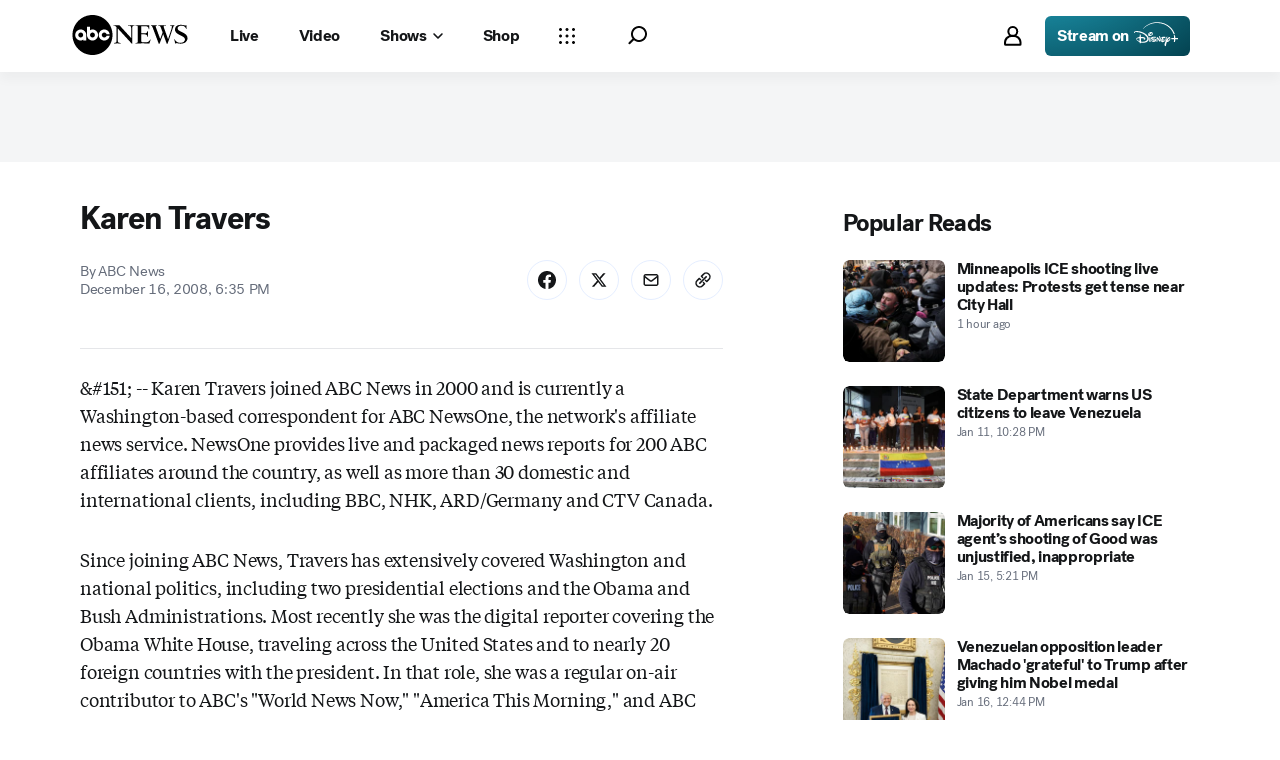

--- FILE ---
content_type: application/javascript
request_url: https://assets-cdn.abcnews.com/abcnews/9c5b345cd9e9-release-01-06-2026.4/client/abcnews/abcnews-89fd4efd.js
body_size: 52498
content:
(self.webpackChunkabcnews=self.webpackChunkabcnews||[]).push([[5010],{67717:function(e,t,a){"use strict";a(52376),t.Z="theme-light"},37268:function(e,t,a){var n=a(52376);e.exports=n({Banner:{ODe:"RwfOr",xTE:"WeFep",fxt:"lZur",UIk:"FuEs",ppu:"jJYe",mmv:"FvpKZ",lsi:"iDuUZ",rZq:"MSCw",wGy:"WUJTg",ZgP:"iVWwl",vOX:"MMIJE",DGg:"cgiuW",hbN:"cEBYt",niK:"McMna",OTL:"ubPuV",PHC:"pdYhu",ZkX:"RBrva"},BannerHeadline:{jkD:"Ihhcd",ODe:"coDwW",nxE:"FNhiw",xTE:"xWwgP",OqY:"kgueg",ewt:"glfEG"},FilledArrowShortBannerHeadline:{xTE:"VnZii",RAa:"dXKvi",rPi:"hvuKQ",fWI:"xzkVM",TrP:"vwWtc",QNH:"tBmGP",BFk:"Fpzjj"},BannerLabel:{yIV:"mLASH",KDD:"awXxV",OqY:"ZfQkn",QWb:"jTJdZ",ROf:"AOgXG"},BreakingBanner:{mmO:"qCud",Kun:"cFpyv"},DevelopingBanner:{mmO:"VSCjQ",Kun:"pyUMa"},BannerIcon:{qVv:"eQDAs",eec:"CyWnV",mNU:"wLUXn",esc:"ICOPq",QWb:"CFZbp"},FilledArrowBanner:{TjK:"GerEc",PdC:"cYIZS",jrM:"FCccI",ZkX:"KxGAQ",OTL:"ESyQH",PHC:"FfVOu",niK:"ubOdK",iAU:"VYVEB",fCZ:"ldoIg",vRH:"ZVUja",nIN:"DwFPi",oCC:"QdhzE",bGS:"bezE",hZs:"hTkIA",WtJ:"ncWJv",Pzq:"TGkCP",ZgP:"OPZLb",Phu:"roxk",gCl:"uUoxr",Dol:"IQQhO",VcJ:"jSLgp",vOX:"REISC",UOQ:"xPHR",ywV:"UgZIS",Kun:"prhbG",UwP:"uqpsu"},FilledArrow:{mmO:"ekpMI",ODe:"AaEYT",qVv:"FIHSN",eec:"nzSsw",xer:"eqlKS",Syd:"CkXFa",GOL:"NwgWd",VLk:"gwIzx",JEw:"phAqR",noy:"iVxOJ",lsi:"JqgyV",eLD:"lquBH",SSM:"DPQvG",edI:"tZjV"},BouncingArrow:{HZc:"RoPST",XLX:"HAbyq"},TallBanner:{PHC:"XNQOU",niK:"yTKXw",rqQ:"IUYQp",Pbu:"ZLGVw",aLt:"aBqvA",YEX:"gfpLg",ejB:"PXIyK",hyo:"hbSdJ",pag:"STRz",WGc:"CdttV",DGg:"ATlOu",DcS:"XPHIw",XZL:"TQZwH",gSN:"GHkAj",tiJ:"GmkHB",Klt:"JxBFL"},TallWhiteBanner:{kSj:"SopIp",BdN:"RoVrq",icz:"hGYt",Olw:"duDeN",zPp:"zZDch",xjL:"bhGEB",tmb:"tiYWG",hZO:"mUJZL",oDu:"vYlSm",NUR:"vOgc","ZA-":"nOXJq"},BannerContainer:{KDD:"VZTD",HVv:"nkdHX",yIV:"mLASH"},TallBannerLabel:{KDD:"VZTD",awr:"rEPuv",yIV:"oimqG",JEw:"oFFrS",vll:"eNwIo",gQn:"CifOK"},TallBannerText:{UIk:"ucZkc",nxE:"FNhiw",xTE:"xWwgP",vll:"eNwIo",gQn:"pKPD"}})},39076:function(e,t,a){var n=a(52376);e.exports=n({subNav:{},subNav__container:{tPD:"FFzr",DOT:"toCEN",hsv:"HoCuC",oVk:"iPGQF",XSE:"aiSnK",fRK:"mAQSS",SzP:"TBJtP",Njd:"HHUas",tKH:"WDXxD",cIq:"vnyQ",OZV:"AzPIi",wgC:"TdBeE",MPp:"ljeOi",niK:"UoVV",OTL:"XOPtI",PHC:"dSKvB",ZkX:"OTVer"},subNav__containerDark:{yGe:"eqxYX",tPD:"VSlLb",otA:"doojU",ipk:"iDvRK",tkS:"XTuGW",wtr:"bhSfk",pOG:"lCgHK",xDS:"rJoYN",xfp:"qwABU",SzP:"RuWlL",Njd:"tyUJk",tKH:"WDXxD",OZV:"EFzMt",wgC:"TdBeE",MPp:"ljeOi"},subNav__containerElection:{SzP:"abqhJ"},subNav__innerContainer:{krR:"OfbiZ",CJI:"gbxlc",Ttx:"OAKIS",tfn:"hFEuw",eLD:"EGdsb",VLk:"lqtkC",QWb:"glxIO",JEw:"HfYhe",esc:"vUYNV"},subNav__borderContainer:{ISb:"PCCvU"},subNav_Carousel:{KDD:"VZTD",ITq:"uYCRp"},subNav__borderContainerDark:{ISb:"VdsAo"},subNav__outer:{eec:"bmjsw",KDD:"hsDdd"},subNav__inner:{eec:"ihLsD",KDD:"VZTD",qVv:"BpsUW",yIV:"mLASH",fxt:"lZur",eLD:"EGdsb"},subNav__redLabel:{ODe:"upQuq"},subNav__redLabelDark:{ODe:"OLFWt"},subNav__blueLabel:{ODe:"FfGkL"},subNav__blueLabelDark:{ODe:"gKedY"},subNav__menu__item:{KDD:"VZTD",lhL:"wIPHd",oCD:"xTell"},subNav__menu__itemInner:{Syd:"rUrN",MiT:"ZaRVE",fxt:"lZur",KpO:"XYehN",esc:"MzatL"},subNav__menu__itemLabel:{KDD:"VZTD",lhL:"wIPHd",xer:"XOJqQ",mmv:"zJpbZ",ISb:"XBacV",ack:"AfYwC",yQd:"jZDG",wpT:"uZrWK",Gmt:"TElwm",sTM:"vrcYA",lVp:"ANbrE"},subNav__menu__item__label:{VLk:"rWlLJ",JEw:"SdlJl",esc:"JrdGN",QWb:"ijjhD",ODe:"Krqz",OqY:"ZfQkn"},subNav__menu__item__label__outside:{KDD:"UBzcV"},subNav__menu__item__label__inside:{KDD:"hLwJm"},subNav__menu__item__labelDark:{ODe:"rxwTc"},subNav__text__container:{eec:"bmjsw"},subNav__text:{jkD:"Ihhcd",ewt:"glfEG",OqY:"kgueg",ODe:"Krqz",KDD:"VZTD",awr:"PNNut"},subNav__textDark:{ODe:"MaGQQ"},subNav__separator:{eec:"RrTVU",qVv:"cYfNW",gKW:"rxkG",naZ:"LBnOL",nmU:"GmvuA",Vga:"ePTPn",VVf:"gFcWH",VLk:"GYydp",QWb:"jqNCG",JEw:"paZQx",esc:"vQPTh"},subNav__separatorDark:{gKW:"OOmzi"},subNavMenu__link:{xer:"EeYLf",Syd:"klTtn",BbS:"gqvTK",pgQ:"rXPFS",Ctr:"XANA",tPX:"mmTGz",Vfi:"JQiqM",LwS:"OXKHx",Dry:"pBQn",Pae:"eyDwZ"},subNavMenu__linkDark:{xer:"EeYLf",Syd:"klTtn",BbS:"yYcYX",pgQ:"clqqB",Ctr:"Azux",tPX:"ilHYI",Vfi:"AyfZ",LwS:"wWbe",Dry:"SQQcS",Pae:"COPgj"}})},33234:function(e,t,a){var n=a(52376);e.exports=n({ShowMore:{KDD:"VZTD",qVv:"fiKAF",HVv:"wTBri",yIV:"mLASH",esc:"ltDkr",lMM:"VXmaM",qEH:"hSaTE",lbY:"KjDCv",Msk:"USthO",fhE:"GZGrg",ATa:"wPoWH",dNn:"zkGBx",hLN:"qMcpI",HwP:"bolPS",OQb:"USGGB"},ShowMoreDark:{NGl:"bUvrK",FlB:"CxkJQ",oOh:"iQSvX",RDO:"FgbtC",qdy:"mmmCG",FlA:"pNvDV",iHX:"iEaNt",fhN:"iAzxg",HNP:"clrXg"},ShowMore__content:{fxt:"NqeUA",aCj:"tKgRv",awx:"kVPsQ",noy:"xMqoc",ppu:"YOODG",MiP:"ltOLV",Syd:"rUrN",soD:"meTqx",KDD:"VZTD",awr:"rEPuv",oCD:"xTell",UUc:"KqvdS",XQl:"EazMX",Oao:"kRfF",niK:"SQFkJ",OTL:"DTlmW",PHC:"GCxLR",ZkX:"JrdoJ"}})},71785:function(e,t,a){var n=a(52376);e.exports=n({NavFooterContainer:{fHB:"FvQLF",KDD:"VZTD",BQg:"JCmaI",HVv:"jIRH",eec:"bmjsw",fxt:"NqeUA",ZQI:"YjcrG",Mlb:"AEmtN"},NavFooterSocialContainer:{KDD:"VZTD",HVv:"nkdHX",krR:"OfbiZ",CJI:"gbxlc",Ttx:"OAKIS",Tnu:"qnvgf",wQx:"jPswJ",fbs:"cjWWo",BwY:"uhMiK",Dbj:"XpuYn",nnc:"sELaC",XDV:"iulOd",KvG:"NIuqO",nHZ:"CPCUl",naZ:"JKtQY",nmU:"hTrMO",Vga:"TfWTk",VVf:"zdod",VLk:"lqtkC",QWb:"glxIO",JEw:"HfYhe",esc:"vUYNV"},NavFooterSocialIconButton:{yIV:"mLASH",mmO:"nIHaL",Syd:"covHQ",ODe:"EyqJQ",KDD:"awXxV",qVv:"hyWKA",HVv:"jIRH",ZkX:"HEvIh",eec:"Cxsnp",Vyi:"rMiI",lKy:"yKCqF",VLk:"XOnVK",QWb:"lbOOl",JEw:"sfkEm",esc:"RDuhr"},NavFooterSocialIcon:{ODe:"kNmgU",qVv:"WzZhN",jkG:"aPaM",fxt:"lZur",MiP:"XvDD",eec:"dWZYc"},NavFooterSocialApps:{KDD:"VZTD",MiT:"ZaRVE"},NavFooterAppImage:{qVv:"hyWKA",dgo:"tgOW"},MegaMenuLegalContainer:{aCj:"Hlsmk",ODe:"CSwEM",eec:"ihLsD",wQx:"CldEy",mAX:"iZcQA",gVj:"CRXgJ",VpG:"RJDdc",KbW:"yIUtZ","A-D":"gElMT",niK:"eTtTr",OTL:"iolmo",PHC:"CyPQj",ZkX:"yTZJj"},MegaMenuLegalWrapper:{zYm:"TXVpI",KDD:"VZTD",BQg:"dlpLS",HVv:"jIRH",krR:"OfbiZ",CJI:"gbxlc",Ttx:"OAKIS",Viq:"xOzfr",VLk:"lqtkC",QWb:"glxIO",JEw:"HfYhe",esc:"vUYNV"},MegaMenuLegalCopyright:{ODe:"CSwEM",jkD:"uvrxY",ewt:"IpKpX",nnc:"rPLsU",aWb:"pQPqS",KvG:"IYEIp",nHZ:"cbCga",XDV:"XZhpq"},NavFooterLegalLinks:{KDD:"hsDdd",lIM:"NSTt",JEw:"hHgsh",VLk:"qgQYh",UIk:"FuEs",eec:"ihLsD",qxd:"RknZy",naZ:"sMdbW",nmU:"FSYrT",Vga:"qRwtu",VVf:"MjpIc"},CopyrightContainer:{ODe:"CSwEM",KDD:"HUcap",jkD:"uvrxY",ewt:"IpKpX",XBO:"BKvsz",qxd:"RknZy"},LegalLink:{ODe:"CSwEM",KDD:"awXxV",jkD:"uvrxY",ewt:"IpKpX",upB:"xnPPr",qmx:"bdDIO",VLk:"lqtkC",QWb:"HkWF",JEw:"oFFrS",esc:"kGyAC"}})},2682:function(e,t,a){var n=a(52376);e.exports=n({MegaMenu:{aCj:"vqaBj",KDD:"VZTD",awr:"rEPuv",noy:"vGlnz",jkD:"mdcjX",ewt:"PtlBk",DBl:"GpQCA",fxt:"NqeUA",UIk:"ucZkc",MiP:"dPABL",eec:"bmjsw",ppu:"wbWpO",qVv:"kQZIi",mTu:"uiHMX",VLk:"lqtkC",QWb:"HkWF",JEw:"HfYhe",esc:"kGyAC"},MegaMenuActive:{SAA:"wRmsm"},MegaMenuSection:{OiD:"goKox",KDD:"VZTD",BQg:"dlpLS",MiT:"jOnhj",eec:"bmjsw",DBl:"JWnqE",fxt:"lZur",krR:"OfbiZ",CJI:"gbxlc",Ttx:"OAKIS",wQx:"paLkn",fbs:"cjWWo",BwY:"xHeiH",Dbj:"XpuYn",VLk:"fJdcs",QWb:"glxIO",JEw:"MTjhY",esc:"vUYNV"},MegaMenuItemFooter:{jkD:"Ihhcd",ewt:"glfEG",OqY:"kgueg",xTE:"WeFep"},MegaMenuLink:{eec:"bmjsw",KDD:"hsDdd",rrz:"UbGlr",ODe:"Krqz",lkp:"mvfue",qmx:"MHApJ",zrR:"MobPk",xQs:"UtXTp",Mlg:"jbPL",iKq:"ulBfK"},MegaMenuColumnHeader:{jkD:"Ihhcd",ewt:"glfEG",JEw:"MTjhY"},MegaMenuColumnContainer:{AVU:"eCEEe",qus:"igVS",lvW:"aGwsS"},MegaMenuColumnContainerFooter:{AVU:"FBcXk",qus:"MJYfw",lvW:"CQdB"},MegaMenuColumnLinks:{MiT:"jOnhj",KDD:"VZTD",BQg:"JCmaI"},MegaMenuSearch:{qVv:"QNwmF",JEw:"MTjhY",eec:"bmjsw",Izn:"lTvq",Mwt:"rIWLA"}})},72268:function(e,t,a){var n=a(52376);e.exports=n({NavigationMenu:{rrz:"UbGlr",KDD:"VZTD",HVv:"jIRH",QWb:"jqNCG",fxt:"lZur",qVv:"QNwmF",Syd:"SrhIT",xTE:"CSJky",KFp:"zBzMt",uvD:"KklF",dvS:"bwJpP",mrj:"XQoIk",GtH:"kVrtp",gAN:"HdbdF",TFX:"LNPNz",qWh:"DErmI",VhI:"QKjAZ",niK:"zyWBh",OTL:"HZYdm",PHC:"KUWLd",ZkX:"ghwbF"},NavigationMenuDark:{oob:"cnsLS",gND:"WQUhU",uvD:"MELDj",dvS:"bwJpP",twC:"vwGjj"},NavigationLogoLg:{rsy:"Hxa-d",qVv:"QNwmF",XBO:"CKa-dw"},NavigationLogoSm:{rsy:"Hxa-d",KDD:"NzyJW",qVv:"hyWKA",XBO:"BKvsz"},NavigationLogoContainer:{KDD:"VZTD",yIV:"mLASH"},NavigationMenuIcon:{eec:"xwYCG",qVv:"chWWz",aCj:"sCEmH",KDD:"awXxV",fxt:"lZur",zgD:"dnyYA",mhE:"SGbxA",xTE:"CSJky",Syd:"klTtn",SOm:"PMtn",qrt:"qNrLC",VLk:"PriDW",QWb:"HkWF",JEw:"oFFrS",esc:"kGyAC"},NavigationMenuIconDefault:{TqW:"TqWpy",sjc:"hDYpx",cBf:"LEjY",Nuy:"VMTsP",anM:"AqjSi",ZpP:"FMIde",hbz:"MdvlB",obW:"SwrCi"},NavigationMenuIconDark:{aCj:"xItUF",TqW:"TqWpy",sjc:"hDYpx",cBf:"LEjY",Nuy:"VMTsP",anM:"AqjSi",ZpP:"krKko",hbz:"MdvlB",obW:"SwrCi"},NavigationMenuIconActive:{aCj:"GhpFi",ODe:"EyqJQ",VfW:"KUSik",SOm:"RneNA",IRi:"widQc",qrt:"ylhZt"},ProfileGroup:{KDD:"VZTD",yIV:"mLASH"},Search:{nxE:"BcIWk",OqY:"kgueg",ewt:"sXSFR",KDD:"VZTD",yIV:"mLASH"},SearchIconContainer:{OiD:"iEHPA",Syd:"dIEoT",ByE:"GPPpa",CvP:"gSPsp",KFp:"SWbaC",qWh:"wHcjH",gAN:"HdbdF",TFX:"LNPNz",niK:"hCeOI",OTL:"HZYdm",PHC:"RlSzs",ZkX:"ghwbF"},SearchIconContainerDark:{OiD:"iEHPA",Syd:"dIEoT",gdz:"AOSPR",KFp:"djgRF",uvD:"MELDj",dvS:"bwJpP",mrj:"a-DrgQ",niK:"hCeOI",OTL:"HZYdm",PHC:"RlSzs",ZkX:"ghwbF"},SearchTrigger:{rrz:"UbGlr",wNx:"FqYsI",DIS:"eRSM",VpE:"gSlSZ",KDD:"hsDdd",fxt:"lZur"},SearchTriggerDefault:{eec:"xOPbW",qVv:"kDSxb",ptQ:"dlJpw"},ProfileButton:{rrz:"UbGlr",KDD:"awXxV",fxt:"lZur",qVv:"QNwmF",eec:"mhCCg",Syd:"SrhIT",xTE:"CSJky",ODe:"guRMk",KFp:"YYitq",uvD:"KklF",dvS:"bwJpP",mrj:"HZzrH",GtH:"JmTHi",gAN:"HdbdF",TFX:"LNPNz",qWh:"kZRA-D",VhI:"RVkGC",niK:"SQFkJ",OTL:"DTlmW",PHC:"GCxLR",ZkX:"JrdoJ"},ProfileButtonDark:{rrz:"UbGlr",KDD:"awXxV",fxt:"lZur",qVv:"QNwmF",eec:"mhCCg",Syd:"SrhIT",xTE:"CSJky",ODe:"HjEAr",KFp:"djgRF",uvD:"MELDj",dvS:"bwJpP",mrj:"a-DrgQ",niK:"SQFkJ",OTL:"DTlmW",PHC:"GCxLR",ZkX:"JrdoJ"},ProfileButtonIcon:{qVv:"kDSxb",eec:"xOPbW",ptQ:"dlJpw"}})},44754:function(e,t,a){var n=a(52376);e.exports=n({NotificationToggle:{MYB:"pUg",Gbf:"fKCue",rgu:"aQXfj",Qly:"gEZwH",alA:"ABFWY",qrR:"mDAA",fvH:"birBS",wZL:"psktB",BSU:"cTPvs",nwo:"FrZtO",Xkn:"STwqI",hjJ:"OyRoU",cPj:"AsJEA",hMT:"jKztL",bwE:"zITHY",lmn:"QsuJi",ACm:"HLRgg",OIb:"uffVi",VdB:"ZHbF",kDi:"lqsR",BeH:"MZlf",yIV:"mLASH",eec:"bmjsw",HVv:"nkdHX",MiT:"iWsVU"},toggleTrack:{DBl:"GpQCA",UVG:"iQYLv",uUD:"Hzybm",yIn:"FXbzl",MHg:"wmIov",sSY:"iOfBQ",kWR:"wDaTB"},toggle:{VLk:"qnNX",QWb:"XQRjc",JEw:"frSWj",esc:"kGyAC"}})},39889:function(e,t,a){var n=a(52376);e.exports=n({SearchInput__Wrapper:{fxt:"lZur",ppu:"WUEVL"},SearchInput__Form:{KDD:"VZTD",yIV:"mLASH",jsn:"sUvWB",Btk:"vUUyU",WPN:"OumpJ",MrQ:"ujqQn"},SearchInput__Input:{jkD:"oQtGj",ewt:"MJZCF",ODe:"FBHQX",edk:"tuAKv",mmO:"LNpe",ZkX:"UXvPY",eec:"bmjsw",xTE:"MaMLL",Syd:"XfAwD",soD:"rShg",LtX:"BcrxA",Btk:"UFezH",dsd:"tchsS",Iso:"KfJNy",gAN:"xUhcs",TFX:"LNPNz",niK:"upILZ",OTL:"jikui",PHC:"ofVjp"},SearchInput__InputError:{soD:"mJGyv",dsd:"uTqdd",Iso:"DaxZT"},SearchInput__SpyGlass:{szs:"qfWOC",qVv:"kahOz",eec:"xwYCG",wNx:"FqYsI",DIS:"eRSM",VpE:"gSlSZ",fxt:"NqeUA",npO:"kBdmn",KDD:"hsDdd",esc:"ICOPq",jkG:"kdZVb"},SearchInput__CloseIcon:{szs:"eRmfY",qVv:"kahOz",eec:"xwYCG",wNx:"FqYsI",DIS:"eRSM",VpE:"gSlSZ",QWb:"jTJdZ",KDD:"hsDdd",fxt:"NqeUA",jYE:"jMUwM",rrz:"UbGlr",zrM:"IeYSk",TVx:"KGRTl",gAN:"uhOMi",TFX:"LNPNz",UMU:"IWUsQ"},SearchInput__Submit:{mmO:"yBDjf",Syd:"rUrN",soD:"nsLyd",ODe:"nRUlO",qVv:"hyWKA",eec:"nGRv",jkD:"Ihhcd",UIk:"FuEs",xTE:"WeFep",ewt:"mBCTW",esc:"vUYNV",fxt:"NqeUA",jYE:"UzzHi",QWb:"CFZbp",rrz:"UbGlr",uMt:"eZqMJ",lKy:"wqiYy",ubx:"ZzaiI",gAN:"kLWHx",TFX:"LNPNz",XBO:"CKa-dw",niK:"UoVV",OTL:"ACtel",PHC:"dSKvB",ZkX:"hBmQi"},SearchInput__Dropdown:{eec:"bmjsw",mmO:"Bmkuh",fxt:"lZur",ppu:"PFiZn",noy:"HvxX",Syd:"GxjH",qLK:"TzFuW",MiP:"dZUXC",niK:"MSvKb",OTL:"dYjA",PHC:"FfVOu",ZkX:"AgzlP"},SearchInput__SuggestedText:{VLk:"iNjCR",ODe:"FBHQX",jkD:"oQtGj",xTE:"GSjVX",ewt:"MJZCF",rrz:"UbGlr"},SearchInput__SuggestedLink:{oRQ:"axzqK",qmx:"MHApJ",zrM:"Iwnsv",gAN:"uhOMi",TFX:"LNPNz",TVx:"QkEwu"},Search__Input__Label:{jkD:"oQtGj",OqY:"hfDkF",xTE:"GSjVX",ewt:"nyteQ",ODe:"FBHQX",JEw:"oFFrS",eec:"bmjsw"},Search__Input__LabelError:{ODe:"upQuq",VLk:"PriDW",JEw:"JEwdK"}})},39909:function(e,t,a){var n=a(52376);e.exports=n({LastPanel:{mmv:"NceEa"},LinkPanel:{mmv:"rIaUl",ODe:"jelnE"},LinkPanelHeader:{soD:"WIKQ",QYy:"xAXie",niK:"UoVV",OTL:"WtEci",PHC:"dSKvB",ZkX:"seFhp"},LinkPanelName:{ODe:"EyqJQ",KDD:"hsDdd",nxE:"BcIWk",OqY:"ZfQkn",UIk:"pgHdv",DEv:"uCNn",Viq:"KjgPP",aik:"YsrfZ"},LinkPanelOpen:{ODe:"EUvkw"},LinkPanelsContainer:{KDD:"VZTD",awr:"rEPuv",MiT:"WJKOb",eec:"bmjsw"},NavArrow:{RPH:"VjqXl",WaH:"xyojm"}})},47273:function(e,t,a){var n=a(52376);e.exports=n({ColumnContainer:{KDD:"VZTD",awr:"rEPuv",MiT:"lkOQs",fxt:"lZur",UIk:"ucZkc"},"ColumnContainer-Company":{eec:"WENxM",dJw:"bAqQC"},"ColumnContainer-Shows":{eec:"YwGnv",VIT:"bQa-dP",DrP:"xpiQy"},"ColumnContainer-Topics":{eec:"kWHFX",dJw:"olqFS",DrP:"GZmka"},ColumnHeader:{ODe:"nRUlO",nxE:"vXNku",OqY:"ZfQkn",xTE:"IRRTx",ewt:"AvlKL"},ColumnLinks:{KDD:"VZTD",awr:"rEPuv",MiT:"jOnhj",nxE:"vXNku",OqY:"kgueg",xTE:"IRRTx",ewt:"AvlKL"},ColumnsContainer__Tablet:{KDD:"VZTD",awr:"HNQqj"},CopyrightContainer:{ODe:"YiFgv",KDD:"HUcap",qxd:"RknZy",XBO:"BKvsz"},CopyrightInfo:{KDD:"HUcap",XBO:"BKvsz",naZ:"ODlyb"},Divider:{aCj:"WiMyE",qVv:"OlQi",eec:"bmjsw"},LegalLink:{ODe:"YiFgv",upB:"ZIakc",qmx:"hLxI"},SEOFooter:{mmO:"aUEAn",KDD:"VZTD",HVv:"jIRH",VLk:"iVkDI",xPv:"EtpKY",aWb:"buXCg",naZ:"ODlyb"},SEOFooterAppImage:{qVv:"hyWKA",dgo:"tgOW"},SEOFooterContent:{TjK:"GerEc",PdC:"cYIZS",exF:"rgpgA",KDD:"VZTD",awr:"rEPuv",MiT:"lmoZC",eec:"VeYbi",xer:"ytFwK",UIk:"FuEs",iAU:"VYVEB",fCZ:"ldoIg",vRH:"ZVUja",nIN:"WByYH",jca:"jNfdF",bGS:"bezE",hZs:"saUCm",XYY:"GHXYg",uqW:"lXTjJ"},SEOFooterLegalContainer:{ODe:"YiFgv",KDD:"VZTD",awr:"rEPuv",nxE:"YgZJv",OqY:"kgueg",MiT:"ozSQ",ewt:"IuNER",xTE:"hjmNA"},SEOFooterLegalLinks:{KDD:"VZTD",MiT:"ofoqq",HVv:"jIRH",lhL:"UeCOM",VSW:"AfwKI"},SEOFooterLegalLinksContainer:{KDD:"VZTD",awr:"rEPuv",MiT:"WJKOb",uqW:"lXGMS"},SEOFooterLinks:{KDD:"VZTD",awr:"HNQqj",MiT:"WJKOb",cvT:"QzqJI"},SEOFooterLinksContainer:{MiT:"FKePQ",KDD:"VZTD",efo:"oLgZF",OXs:"rnBlN",bTA:"NipJX",BUH:"XbFZM",hSX:"lqFxa"},SEOFooterLogoLink:{KDD:"awXxV"},SEOFooterLogoLinkContainer:{KDD:"VZTD",awr:"rEPuv"},SEOFooterSocialApps:{KDD:"VZTD",MiT:"WJKOb"},SEOFooterSocialContainer:{KDD:"VZTD",rav:"ONrI",fWI:"EOewI",TrP:"vwWtc",Pic:"jrqIJ",DSY:"vhIWe",uqW:"lXGMS"},SEOFooterSocialIcon:{ODe:"kNmgU",qVv:"WzZhN",eec:"dWZYc"},SEOFooterSocialIconButton:{yIV:"mLASH",mmO:"iJVrZ",Syd:"covHQ",ODe:"EyqJQ",KDD:"VZTD",qVv:"hyWKA",HVv:"jIRH",eec:"Cxsnp",Vyi:"CooTi",lKy:"SLrxh"},SEOFooterSocialIcons:{KDD:"VZTD",MiT:"qmAeQ"},SEOFooterSocialLegalContainer:{KDD:"VZTD",awr:"rEPuv",MiT:"lkOQs",naZ:"NXvTK"},SEOFooterTrackedLink:{ODe:"YiFgv",KDD:"hsDdd",xTE:"WeFep",UIk:"ucZkc",eec:"bmjsw",Vga:"EsMmH",upB:"ZIakc",qmx:"hLxI",TVx:"UCWTg",gAN:"kMnof"},SEOFooter_Logo:{szs:"hNmWH",ssw:"Exkjk",AuD:"dJFon",eec:"YtQFZ",dJw:"wZmtr"}})},83426:function(e,t,a){var n=a(52376);e.exports=n({ShowMore:{OqY:"KMaNk",VLk:"MbLMu",myU:"VLVAC","aA-":"jxXJG",BTm:"ytxiU",ewI:"eDgTr",LYg:"UzoSg",zev:"WSpwE",qIy:"oNJTb",uzg:"JtrsC",Wsn:"QqyPT",juA:"SOKFW",dWL:"PUIWH",ZCo:"ZFHha",iVD:"VXRxV",fYf:"ZwHkE",ERB:"vBRjT"},ShowMoreDark:{OqY:"LullB",qIy:"oNJTb",uzg:"rfvG",Wsn:"XpLwY",juA:"NDMPo",dWL:"EqqCk",ZCo:"jPfvU",iVD:"KdAhK",fYf:"TCiru",Grs:"LBOxM",ERB:"vBRjT"},ShowMoreClicked:{OqY:"KMaNk",qIy:"nnvJO",uzg:"niVfx",Wsn:"QqyPT",juA:"SOKFW",dWL:"PUIWH",ZCo:"ZFHha",iVD:"VXRxV",fYf:"ZwHkE",ERB:"vBRjT",gNz:"eWkuN"},ShowMoreClickedDark:{OqY:"LullB",qIy:"MnHuP",uzg:"rfvG",Wsn:"XpLwY",juA:"NDMPo",dWL:"EqqCk",ZCo:"jPfvU",iVD:"KdAhK",fYf:"TCiru",Grs:"LBOxM",ERB:"vBRjT",gNz:"eWkuN"},ShowMoreNotInline:{fnS:"fQwFo"},ShowMoreInline:{JEw:"sygZF",Pnw:"NCSdN",TeP:"UWjS",BTm:"ytxiU",LYg:"UzoSg",rHE:"fdVpB",wxN:"Hejqd",qIy:"nnvJO",uzg:"niVfx",Wsn:"QqyPT",juA:"SOKFW",dWL:"kQVEy",ZCo:"hbjVx",iVD:"VXRxV",fYf:"ZwHkE",Grs:"HZiUu",ERB:"vBRjT"},Icon:{esc:"ZEodN",KDD:"VZTD",yIV:"mLASH",HVv:"jIRH",qVv:"cYfNW",eec:"dpDOL"}})},24428:function(e,t,a){let n=a(68561),i=a(85335),s=i.SB_DISTRO_API_META,o=i.QA_DISTRO_API_META,r=i.PROD_DISTRO_API_META,l=i.SB_DISTRO_API_FEED,c=i.QA_DISTRO_API_FEED,p=i.PROD_DISTRO_API_FEED,d=i.SB_DISTRO_CONFIG_API,u=i.QA_DISTRO_CONFIG_API,m=i.PROD_DISTRO_CONFIG_API,h=i.SB_DISTRO_SEARCH_API,g=i.QA_DISTRO_SEARCH_API,v=i.PROD_DISTRO_SEARCH_API,f=i.SB_DISTRO_RECOMMEND_API,_=i.QA_DISTRO_RECOMMEND_API,b=i.PROD_DISTRO_RECOMMEND_API,N=i.DEV_NEWS_API_HOST_BACK,S=i.DEV_NEWS_API_HOST_FRONT,x=i.PREVIEW_NEWS_API_HOST_BACK,k=i.PREVIEW_NEWS_API_HOST_FRONT,y=i.SB_JUNO_API_HOST,w=i.QA_JUNO_API_HOST,T=i.PROD_JUNO_API_HOST,D=i.CDN_HOST,j=i.getSiteBaseUrl("production"),I=i.PCC_HOST,C=i.QA_CDN_HOST,E=i.QA_NEWS_API_HOST_BACK,A=i.SB_NEWS_API_HOST_FRONT,O=i.QA_NEWS_API_HOST_FRONT,P=i.QA_UFIRST_URL,L=i.SB_CDN_HOST,M=i.PLETHORA_HOST,R=i.DEV_PLETOHRA_HOST,B=a(11593),W=B.chambers,F=B.YEAR,H=W.CHAMBER,U=i.SITE_UFIRST_URL,V="abbrev",z="after",K="_apiEnv",q="aspectRatio",Z="editorialLimit",Y="group",G="id",Q="internal",J="limit",X="limitedbynumberitems",$="list",ee="offset",te="party",ae="_preview",ne="property",ie="section",se="segment",oe="/",re="snapshot",le="sort",ce="type",pe="types",de="from",ue="platform",me="brand",he="show",ge="start",ve="template",fe={sb:s,local:r,development:r,qa:o,production:r,preview:r},_e={sb:l,local:p,development:p,qa:c,production:p,preview:p},be={sb:d,local:m,development:m,qa:u,production:m,preview:m},Ne={sb:h,local:v,development:v,qa:g,production:v,preview:v},Se={sb:f,local:b,development:b,qa:_,production:b,preview:b},xe={development:N,sb:E,qa:E,production:j,preview:x},ke={development:S,sb:E,qa:O,production:j,preview:k},ye={development:S,qa:O,production:j,preview:x},we={development:U,preview:U,qa:P,production:U},Te={sb:L,development:L,preview:L,qa:C,production:D},De={sb:I,development:I,preview:I,qa:I,production:I},je={sb:R,development:R,preview:R,qa:R,production:M},Ie={development:T,sb:y,qa:w,production:T},Ce={sb:A,local:oe,development:oe,qa:O,production:oe,preview:oe};e.exports=function(){return{news:{resources:{story:{path:"/{apiRoot}/news/{contentType}/{id}",supportedParams:["apiRoot","contentType",G,"entryId",J,ee,"showPublishedEntries",q]},topics:{path:"/meta/alertTagDetail",supportedParams:["alertTag",J,ee]},search:{path:"meta/api/search",supportedParams:["q",ne,ce,"tag",ie,"rightsHolder",z,ee,J,le,"snippet","disallowFEP","totalrecords"]},rsidxFeed:{path:"/rsidxfeed/{id}/json",supportedParams:[G,$,se,Y,X,Q]},rsidxFeedPubkey:{path:"/rsidxfeed/section/{section}/json",supportedParams:[ie,$,se,Y,X,"subsection",Q]},xmldataFeed:{path:"/xmldata/feed/channel",supportedParams:["sid",$,"view"]},author:{path:"/gemini/author/{name}",supportedParams:["name",le,ie,ce,J,z,ee]}},backHosts:xe,frontHosts:xe},distrometa:{authz:!0,resources:{article:{path:"/v1/article/id/{id}",supportedParams:["id","platform","brand","contents","_preview","_bypasscache","translation"]},bnArticle:{path:"/v1/article/id/{id}",supportedParams:["id","platform","brand","contents","_preview","_bypasscache","translation"]},gallery:{path:"/v1/gallery/id/{id}",supportedParams:["id","platform","brand","contents","_preview","_bypasscache"]},video:{path:"/v1/video/id/{id}",supportedParams:["id","platform","brand","contents","_preview","_bypasscache"]},blog:{path:"/v1/blog/id/{id}",supportedParams:["id","platform","brand","contents","_preview","_bypasscache","translation","limit","offset",re,"videos","embedded","keyevents","entries","pinnedposts","focus","featuredmedia","contributors","entry-offset"]},bnBlog:{path:"/v1/blog/id/{id}",supportedParams:["id","platform","brand","contents","_preview","_bypasscache","translation","limit","offset",re,"videos","embedded","keyevents","entries","pinnedposts","focus","featuredmedia","contributors","entry-offset"]},blogentry:{path:"/v1/blogentry/id/{id}",supportedParams:["id","platform","brand","contents","_preview","_bypasscache","translation","videos","embedded","entry-offset"]},node:{path:"/v1/node/id/{id}",supportedParams:["id","platform","brand","contents","_preview","_bypasscache","translation","videos","embedded","entry-offset"]},authorIndex:{path:"/v1/contributor/all",supportedParams:["id","platform","brand","contents","_preview","_bypasscache"]},contributorMeta:{path:"/v1/contributor/path",supportedParams:["platform","brand","path","_preview","_bypasscache"]},contributorFeed:{path:"/v1/contributor/feed",supportedParams:["platform","brand","name","limit","offset","type","section","start","end","sort","_preview","_bypasscache"]}},backHosts:fe,frontHosts:fe},distrofeed:{authz:!0,resources:{home:{path:"/v1/page/id/abcnews-homepage-{id}",supportedParams:["id","platform","brand","contents","_preview","_bypasscache","translation"]},section:{path:"/v1/page/name/{section}",supportedParams:["section","platform","brand","contents","_preview","_bypasscache","translation"]}},backHosts:_e,frontHosts:_e},distroconfig:{authz:!0,resources:{configuration:{path:"/v1/configuration/id/{id}",supportedParams:["id","platform","brand","_preview","_bypasscache"]},bnConfiguration:{path:"/v1/configuration/id/{id}",supportedParams:["id","platform","brand","_preview","_bypasscache"]},navigationConfiguration:{path:"/v1/configuration/id/{id}",supportedParams:["id","platform","brand","_preview","_bypasscache"]},CTABannerConfiguration:{path:"/v1/configuration/id/{id}",supportedParams:["id","platform","brand","_preview","_bypasscache"]},surveyConfiguration:{path:"/v1/configuration/id/{id}",supportedParams:["id","platform","brand","_preview","_bypasscache"]},bopElectionsConfiguration:{path:"/v1/configuration/id/{id}",supportedParams:["id","platform","brand","_preview","_bypasscache"]},electionSubNavConfiguration:{path:"/v1/configuration/id/{id}",supportedParams:["id","platform","brand","_preview","_bypasscache"]},UEWConfiguration:{path:"/v1/configuration/id/{id}",supportedParams:["id","platform","brand","_preview","_bypasscache"]},promoConfiguration:{path:"/v1/configuration/id/{id}",supportedParams:["id","platform","brand","_preview","_bypasscache"]}},backHosts:be,frontHosts:be},distrosearch:{authz:!0,resources:{tag:{path:"/v1/search/tag/{id}",supportedParams:["id","platform","brand","types","limit","editorialLimit","_preview","_bypasscache"]},search:{path:"/v1/search/text/{query}",supportedParams:["query","platform","brand","types","show","section","start","end","sort","limit","editorialLimit","_preview","_bypasscache","offset","template"]},predictive:{path:"/v1/search/predictive/{query}",supportedParams:["query","platform","brand","types","show","section","start","end","sort","limit","editorialLimit","_preview","_bypasscache","template"]}},backHosts:Ne,frontHosts:Ne},distrorecommend:{authz:!0,resources:{similar:{path:"/v1/recommender/similar/abcn/{campaign}",supportedParams:["id","platform","brand","_preview","_bypasscache","campaign","content","limit","filter","promotion"]},trending:{path:"/v1/recommender/trending/abcn/{campaign}",supportedParams:["id","platform","brand","_preview","_bypasscache","campaign","limit","filter","promotion"]},personalize:{path:"/v1/recommender/personalize/abcn/{campaign}",supportedParams:["campaign","deviceType","excludeContent","filter","geoDMA","limit","platform","promotion","SWID"]}},backHosts:Se,frontHosts:Se},newsfeed:{resources:{articleList:{path:"rsdocument-newsfeed/desktop_newsfeed_ab_refer_facebook-{id}",supportedParams:[G,"size","exclude",ee]}},backHosts:xe,frontHosts:ke},news_web:{resources:{breakingNewsJS:{path:"/beta/json/live",supportedParams:[]},video:{path:"/video/itemfeed",supportedParams:[G,q]}},backHosts:ye,frontHosts:ye},ufirst:{resources:{ufirstService:{path:"/news/{type}/",supportedParams:[ce,"env"]}},backHosts:we,frontHosts:we},elections:{resources:{stateResults:{path:"/elections/national/{year}/primaries/state_results/{abbrev}.json",supportedParams:[F,V]},delegateCount:{path:"/elections/national/{year}/primaries/delegate_count.json",supportedParams:[F]},calendar:{path:"/elections/national/{year}/primaries/calendars/{party}.json",supportedParams:[F,te]},resultsDropdown:{path:"/elections/national/{year}/primaries/dropdown/{party}.json",supportedParams:[F,te]},multiState:{path:"/elections/national/{year}/primaries/multi_state_results/{party}/{date}.json",supportedParams:[F,"date",te]},fantasyMap:{path:"/elections/national/2024/general/v1/fantasy-maps.json",supportedParams:[]},balanceOfPower:{path:"/elections/national/{year}/general/v1/balance-of-power.json",supportedParams:[F]},specialBalanceOfPower:{path:"/elections/national/{year}/general-special/v1/balance-of-power.json",supportedParams:[F]},universalWidget:{path:"/elections/national/2020/general/v1/balance-of-power.json",supportedParams:[],cache:"max-age=60"},nationalMap:{path:"/elections/national/{year}/general/v1/maps/{chamber}.json",supportedParams:[F,H]},specialNationalMap:{path:"/elections/national/{year}/general-special/v1/maps/{chamber}.json",supportedParams:[F,H]},raceRatings:{path:"/elections/national/{year}/general/v1/ratings/{chamber}.json",supportedParams:[F,H]},generalStateResults:{path:"/elections/national/{year}/{type}/v1/maps/states/{abbrev}/{chamber}.json",supportedParams:[V,H,F,ce]},generalSpecialStateResults:{path:"/elections/national/{year}/{type}/v1/maps/states/{abbrev}/{chamber}.json",supportedParams:[V,H,F,ce]},issue:{path:"/elections/national/{year}/{type}/v1/maps/states/{abbrev}/issue.json",supportedParams:[V,F,ce]},nationalExitPolls:{path:"/elections/national/{year}/general/v1/exit-polls/national/{chamber}.json",supportedParams:[H,F]},stateExitPolls:{path:"/elections/national/{year}/{type}/v1/exit-polls/states/{abbrev}/{chamber}.json",supportedParams:[V,ce,H,F]},specialStateExitPolls:{path:"/elections/national/{year}/general-special/v1/exit-polls/states/{abbrev}/{chamber}{seat}.json",supportedParams:[V,H,"seat",F]},racesToWatch:{path:"/elections/national/{year}/{type}/v1/feed/{chamber}.json",supportedParams:[F,H,ce]},keyRaces:{path:"/elections/national/{year}/{type}/v1/competitive/{chamber}.json",supportedParams:[H,F,ce]},specialKeyRaces:{path:"/elections/national/{year}/{type}/v1/competitive/{chamber}.json",supportedParams:[F,H,ce]},historicalRaces:{path:"/elections/national/{year}/general/v1/historical/states/{abbrev}.json",supportedParams:[F,V]},fiveThirtyEightPollAvgs:{path:"/elections/national/{year}/{type}/v1/candidate-polling.json",supportedParams:[F,ce]},uew:{path:"/elections/national/{year}/{type}/v1/feed/{chamber}.json",supportedParams:[F,H,ce]},polls:{path:"/elections/national/{year}/{type}/v1/maps/polls.json",supportedParams:[F,ce]}},backHosts:Te,frontHosts:Te},pcc:{resources:{airings:{path:"/video/api/airings",supportedParams:["apikey","at","network","rows","isPlayable",de,"to","TZ"]}},backHosts:De,frontHosts:De},covidTracker:{resources:{stateResults:{path:"/covidtracker/v1/maps/states/{abbrev}.json",supportedParams:[V]},nationalResults:{path:"/covidtracker/v1/maps/national.json",supportedParams:[]}},backHosts:Te,frontHosts:Te},personalization:{resources:{plethora:{path:"/api/v1",supportedParams:[]}},backHosts:je,frontHosts:je},juno:{resources:{list:{path:"/v3/{station}/list",supportedParams:["key","station","q","syndication",ne,"values",J,de,"translation","topic","tag","place","slug","full","sections","excludeOrigins","curatedLimit",pe]}},backHosts:Ie,frontHosts:Ie},fittProxy:{resources:{personalizationProxy:{path:"/proxy/personalization",supportedParams:["experiment_id",G,"test_group_id"]},federationP13n:{path:"/proxy/federation/personalization"},addUserPreference:{path:"/proxy/federation/addUserPreference"},removeUserPreference:{path:"/proxy/federation/removeUserPreference"},getPreferences:{path:"/proxy/federation/getPreferences"},getVideo:{path:"/proxy/distro/getVideo",supportedParams:[G,ae,K]},getConfig:{path:"/proxy/distro/getConfig",supportedParams:[G,ae,K]},tagSearch:{path:"/proxy/distro/search/tag",supportedParams:[G,K,Z,J,pe]},blog:{path:"/proxy/distro/blog"},personalize:{path:"/proxy/distro/personalize",supportedParams:["campaign","deviceType","excludeContent","filter","geoDMA","limit","platform","promotion","SWID"]},uew:{path:"/proxy/elections/uew",supportedParams:[F,ce,H,K,"liveBlogId"]},search:{path:"/proxy/distro/search/",supportedParams:["query",ue,me,pe,he,ie,ge,"end",le,K,Z,J,pe,ee,ae,ve]},predictiveSearch:{path:"/proxy/distro/search/predictive/",supportedParams:["query",ue,me,pe,he,ie,ge,"end",le,K,Z,J,pe,ae,ve]},contributor:{path:"/proxy/distro/contributor/feed",supportedParams:["platform","brand","name","limit","offset","type","section","start","end","sort","_preview","_bypasscache"]}},backHosts:Ce,frontHosts:Ce},federation:n}}},68561:function(e,t,a){var n=a(70822),i=n.appName,s=n.hosts,o=`/graphql/${i}/{version}/{queryName}`,r=["_useLocal","queryName","version","entityId","queryInput","prefs","pref"],l={gateway:{path:"/graphql"},personalization:{path:o,supportedParams:r},addUserPreference:{path:o,supportedParams:r},removeUserPreference:{path:o,supportedParams:r},getPreferences:{path:o,supportedParams:r},similarity:{path:o,supportedParams:["_useLocal","queryName","version","id","templateName"]}};e.exports={authz:!0,resources:l,backHosts:s,frontHosts:s}},70822:function(e,t,a){var n=a(34155),i=a(20398),s="https://abcnews-gateway.platform.distribution.dtcisb.technology/graphql",o="https://abcnews-gateway.platform.distribution.dtci.technology/graphql",r="https://admin-gateway.platform.distribution.dtcisb.technology/graphql",l="https://admin-gateway.platform.distribution.dtci.technology/graphql",c=`${i&&i.envName||"prod"}-${n.env.DOCKER_TAG}`,p={development:s,qa:"https://abcnews-gateway.platform.distribution.dtciqa.technology/graphql",prod:o,sb:s,preview:o,local:{development:r,qa:"https://admin-gateway.platform.distribution.dtciqa.technology/graphql",prod:l,sb:r,preview:l}};e.exports={appName:"com.disney.abc.abc-news",GATEWAY_RESOURCE:"gateway",hosts:p,queryPath:["src","api","federation","service","queries"],version:c}},32613:function(e,t,a){var n=a(54956),i=a(54410).Tt,s=a(24428),o=a(64103)(),r=new n({config:s(),requestHandler:i(o)});e.exports=r},3513:function(e,t,a){var n,i,s,o,r,l,c,p,d,u=a(6963),m=a(50239),h=a(53781).Engine,g=a(84967),v=a(94835),f=a(92509),_=a(22826),b=a(23992),N=a(80008),S=a(34248),x=a(27361),k=a(54179).p13nStore,y=a(78567).Z,w=a(53169).getActualSWIDorUNID,T=a(69744),D=a(25280).shouldReload,j=T.createObservableGuest();function I(){u.apply(this,arguments)}b.setConfiguration({library:N}),n=w(),I[m.PROTO]={shouldNavigate:function(e){let t,a=this.state,n=a&&a.routing,i=x(a,"page.transition.reload");if(t=D(n,e,i),i){let a=new h(S.toJS(i)).run(e,n);t=m.cbool(a)}return t&&g.scrollTo(0,0),!t},listen:function e(t){var a=this&&this.state,n=a&&a.routing,i=n&&n.location,s=i&&i.pathname,o=t&&t.hash;if(s===(t&&t.pathname)&&""!==o)return!1;window.scrollTo(0,0),this.super(e).apply(this,arguments)}},m.inherits(I,u),d=new I({ErrorMessage:f,Shell:v,routes:_}),i=d&&d.state,s=x(i,"routing.params"),o=i&&i.app,r=o&&o.envName,l=o&&o.flags,c=l&&l.nav,p={envName:r},async function(){await y.initVideoStore(r,s),c&&(d.stores={guest:j,user:S.observable({p13n:k(n,p,i,s,j)})}),d.stores=Object.assign(d.stores,{video:y.data}),d.start()}()},53169:function(e,t,a){let n=a(50239),i=a(98824),s=i.localStorage,o=i.sessionStorage,r=new(a(77424)),l=n.cstr,c=a(76899),p=c.AD_BLOCK_KEY,d=c.PREV_PAGE_URL,u={ABCN_ALERTS_HIDE:"abcn_alerts_hide",AUTO_REFRESH:"abcn-auto-refresh",LATEST_CONTENTS:"latestContents",PREV_PAGE:"abcnews-prev-page",PREV_URL:"abcnews-prev-url",fantasyMapVisited:`FantasyMap::Visited${a(11593).CURRENT_YEAR}`};function m(e){return l(r.get(e))}function h(e,t){return s.setItem(e,t)}function g(e){return e&&"{"===n.first(e)&&"}"===n.last(e)}function v(){return m("UNID")||m("unid")}function f(){let e=m("SWID")||m("swid");return e||(e=function(){var e=Math;function t(e){var t,a=Math,n=a.floor(65535*a.random()).toString(16);for(t=4-n.length;0<t;t--)n="0"+n;return e=(String()+e).substring(0,4),!Number.isNaN(parseInt(e,16))&&e.length?e+n.substr(e.length):n}return String()+t()+t()+"-"+t()+"-"+t("4")+"-"+t((e.floor(10*e.random())%4+8).toString(16))+"-"+t()+t()+t()}()),e}function _(){let e=v(),t=g(f());return t?"IS_SWID":!t&&e?"IS_UNID":"IS_NOID"}e.exports={getLocalStorageItem:function(e){return s.getItem(u[e])},setLocalStorageItem:h,getCookieStorageItem:m,setCookieStorageItem:function(e,t,a){return r.set(e,t,a),l(r.get(e))},clearCookieStorageItem:function(e,t){r.remove(e,t)},getSessionStorageItem:function(e){return o.getItem(e)},setSessionStorageItem:function(e,t){return o.setItem(e,t)},removeSessionStorageItem:function(e){o.removeItem(e)},getSWIDorUNID:_,getSWID:f,getUNID:v,getActualSWIDorUNID:function(){let e,t=_();return e="IS_SWID"===t?{swid:!0,id:f()}:"IS_UNID"===t?{unid:!0,id:v()}:null,e},setPrevPage:function(e){return s.setItem(u.PREV_PAGE,e,1800)},getPrevPage:function(){return s.getItem(u.PREV_PAGE)},setPrevURL:function(e){return s.setItem(u.PREV_URL,e,1800)},getPrevURL:function(){return s.getItem(u.PREV_URL)},isLoggedInSwid:g,clearCache:function(){var e;e=u.ABCN_ALERTS_HIDE,s.removeItem(e)},getPPID:function(){let e=f();return e?e.replace(/{|}|-/g,""):""},setAutoRefresh:function(e){return s.setItem(u.AUTO_REFRESH,e,30)},getAutoRefresh:function(){return s.getItem(u.AUTO_REFRESH)},setAdBlock:function(e){return o.setItem(p,e)},getAdBlock:function(){return o.getItem(p)},getSessionPrevUrl:function(){return o.getItem(d)},setFantasyMapVisited:function(e){return h(u.fantasyMapVisited,e)}}},77873:function(e,t,a){var n,i,s=a(50239),o=a(62412),r=a(85335).ABCN_APPBOY_GROUP_ID,l=s.isAry,c=a(53169).getSWIDorUNID;function p(e,t){let a,c=n,p=i&&i(c)[e],d=p&&p.header,u=p.options,m=u&&u.data,h=m&&s.owns(m,"tags"),g=m&&s.owns(m,"remove"),v=s.mix({},d,{owned:!0,noRecurse:!0}),f=p&&p.url,_=f&&f.value,b=s.strlc(f&&f.method),N=t&&t.swidOrUnid,S=N&&N.swid,x=N&&!N.swid,k=t&&t.reqService,y=t&&t.type;return"addAppBoy"!==k&&"deleteAppBoy"!==k||N&&(m.attributes[0].external_id=N.id,t.tag&&("addAppBoy"===k?(m.attributes[0].tags.add=t.tag,m.app_group_id=r[c]):"deleteAppBoy"===k&&(m.app_group_id=r[c],m.attributes[0].tags.remove=t.tag))),"getAppBoy"===k&&N&&(m.app_group_id=r[c],m.external_ids=[N.id]),"ufirst"===k&&("change_user"===y?(m.swid=N.swid,m.unid=N.unid):(N&&S&&(m.swid=N.id,m.unid=null,m.isOneID=!0),N&&x&&(m.unid=N.id,m.swid=null,m.isOneID=!1),h&&(m.tags="addNotification"===y?t.tag:[t.tag]),g&&("deleteNotification"===y&&l(t.tag)?m.remove=t.tag:m.remove=[t.tag]))),0===_.indexOf("/")&&window&&window.location&&(_=window.location.protocol+"//"+window.location.host+_),a=function(e){try{return JSON.stringify(e)}catch(e){return}}(m),o.request(_,{method:b,data:a,headers:v})}e.exports={initialize:function(e,t,a){return i=t,n=a,e?function(e){return new Promise((function(t,a){t(c(e))}))}(e):new Promise((e=>{e()}))},getAlertTags:function(e){return p("personalization-getAlertTagDisplayNameList",e)},getLatestContents:function(e){return p("personalization-getLatestContents",e)},getAlertTopics:function(){return p("personalization-getAlertTopics")},getAlertTopicsQA:function(){return p("personalization-getAlertTopics-qa")},getUserRelevantTagsList:function(e){return p("personalization-getUserRelevantTagsList",e)},addAlertTags:function(e){return p("personalization-addAlertTag",e)},getFromAppBoy:function(e){return p("personalization-getFromAppboy",e)},addToAppBoy:function(e){return p("personalization-addToAppboy",e)},deleteFromAppBoy:function(e){return p("personalization-deleteFromAppboy",e)},addToNotificationTracker:function(e){return p("personalization-addToNotificationTracker",e)},removeFromNotificationTracker:function(e){return p("personalization-removeFromNotificationTracker",e)},getFromNotificationTracker:function(e){return p("personalization-getFromNotificationTracker",e)},deleteAlertTags:function(e){return p("personalization-deleteAlertTag",e)},getLatestBreakingNews:function(){return p("personalization-getLatestBreakingNews")},changeUser:function(e){return p("personalization-changeUser",e)},makeWebServiceHTTPRequest:p}},76899:function(e,t){t.AD_BLOCK_KEY="abcnews-adblock",t.PREV_PAGE_URL="visionPagePreviousUrl"},54179:function(e,t,a){var n=a(45682);e.exports={p13nStore:n}},45682:function(e,t,a){var n=a(23674),i=a(85335).SERVICES_CONFIG,s=null;function o(e,t,a,o,r){t||(t={}),(s=new n(e,{services:i,options:t},a,o,r)).getUserProfile(e)}e.exports=function(e,t,a,n,i){return null==e&&o(null,t,a,n,i),null==s&&o(e,t,a,n,i),s}},23674:function(e,t,a){var n,i=a(34248),s=a(50239),o=a(53169),r=a(27361),l=a(38169),c=a(29521),p=a(63105),d=a(13311),u=a(54061),m=a(64721),h=a(11227)("abcnews:user-store"),g=a(27006),v=a(77873),f=a(26114),_=a(21800),b=a(96775),N=a(98824).sessionStorage,S=o.getSWID,x=o.getUNID,k=o.getLocalStorageItem,y=o.setLocalStorageItem,w=o.isLoggedInSwid,T=o.clearCache,D=o.setCookieStorageItem,j=v.getAlertTags,I=v.getFromAppBoy,C=v.addToAppBoy,E=v.deleteFromAppBoy,A=v.addToNotificationTracker,O=v.removeFromNotificationTracker,P=v.getAlertTopics,L=v.getAlertTopicsQA,M=v.getUserRelevantTagsList,R=v.getLatestBreakingNews,B=g.isNotiCookieTrue,W=g.setBrazeObject,F=s.cbool,H=s.empty,U=s.isAry,V=s.emptyAry,z=s.emptyObj,K="",q=s.first,Z=s.forEach,Y=s.now,G=s.NULL,Q=s.TRUE,J=s.FALSE,X=s.UNDEF,$="hashedIp",ee="ip",te="ip_error",ae="expiration",ne="abcnews-p13n",ie=[ee,$,ae,"dma"],se="guest.token.id_token",oe="prod";function re(e,t,a,n,s){var o=this,l=t&&t.services,c=t&&t.options,p=c&&c.envName,d={bannerData:{displayBanner:!1,text:K,type:K,link:K},abcnAlertsHide:K,alertTags:V,expiration:K,hashedIp:K,ip:K,latestBreakingNews:V,userHasTags:!1,latestContents:V,badgeClass:K,popOverClass:K,addedAlertTag:K,addedAlertTagDisplayName:K,alertTopics:V,brazeInterests:z,brazeToggled:!1,brazeOff:!1,popoverClosed:!1};o.state=a||z,o.appProps=a&&a.app||z,o.routeParams=n||z,o.guest=s||z,o._tokenReady=J,o._disposers=[],i.extendObservable(o,d),o.readyPromise=new Promise((function(e){o._resolver=e})),o._initialized||(o._initialized=Q,o.populate().then(o._resolver)),o._disposers.push(i.reaction((function(){return i.toJS(o)}),(function(t){var a=r(t,se);a&&!t._tokenReady&&(o._tokenReady=Q,D("identity-token",a,{path:"/",maxAge:86400}),o.getUserProfile(e)),o._isFromStorage!==Q?o.writeToStorage():o._isFromStorage=J}))),o.wsPromise=v.initialize(e,l,p)}function le(e){var t=e||[],a=this.alertTags;return t.map((function(e){var t,n,i,s=(e||z).node||z,o=ce(s.metadata),l=JSON.parse(o.alertTagNames);if(U(l))for(let e=0;e<l.length;e++)if(t=d(a,(function(t){return(t||z).tag===l[e]}))){i=t.tag,n=t.displayName;break}return{alertTag:i||o.AlertTag,contentDate:o.published,contentId:s.id,contentLink:o.location,contentTitle:o.Title||o.name,contentType:o.type,description:o.description,displayName:n||i||o.AlertTag,imageBase:r(s,"images[0].location"),lastPushedTime:o.lastPublishedDate}}))}function ce(e){return u(e||[],(function(e,t){var a=t||z,n=a.key,i=a.value;return void 0!==n&&(e[n]=i),e}),{})}function pe(e,t){return e[t]=G,e}function de(e,t){var a=this||z;return e[t]=a[t],e}n=i.action((function(e){var t=this,a=Object.keys(e);t&&(a.length>1?Z(a,(function(a){t[a]=e[a]||K})):t[a]=e[a]||K)})),re.prototype={updateCachedBNItem:function(e,t){return this.setData({abcnAlertsHide:t}),this&&y(e,t)},getStoredCachedItem:function(e){const t=k(e);return this&&t},setData:n,addAlertTag:function(e,t,a){var n=this,i=n.appProps||z,s=r(i,"flags.localAPI")&&"local"===i.envName,o=i.apiEnv||oe;(n.alertTags||[]).push({displayName:a,tag:t}),f("addUserPreference",{_useLocal:s,_apiEnv:o,entityId:t},n.appProps).then((function(i){n.addToAppBoy(e,t).then((function(){n.getFromNotificationTracker(e,"add",t)})),function(e,t,a,n){e.trackAlertTags(t);e.setData({popOverClass:"popover--active"}),e.setData({addedAlertTagDisplayName:n}),e.setData({addedAlertTag:a}),e.setData({popoverClosed:!1})}(n,e,t,a)}))},addToAppBoy:function(e,t){var a={tag:t,swidOrUnid:e,reqService:"addAppBoy"};return this.makeRequest(C,a)},addToNotificationTracker:function(e,t){var a={tag:t,swidOrUnid:e,reqService:"ufirst",type:"addNotification"};this.makeRequest(A,a)},clear:function(){var e=u(ie,pe,{});return this.setData(e),Promise.resolve()},deleteFromAppBoy:function(e,t){var a={tag:t,swidOrUnid:e,reqService:"deleteAppBoy"};return this.makeRequest(E,a)},destroy:function(){var e=this._disposers;e&&(Z(e,(function(e){return e()})),this._disposers=X)},removeFromNotificationTracker:function(e,t){var a={tag:t,swidOrUnid:e,reqService:"ufirst",type:"deleteNotification"};this.makeRequest(O,a)},trackAlertTags:function(e,t){"boolean"!=typeof t&&(t=!1);var a=this,n=a.appProps||z,i=r(n,"flags.localAPI")&&"local"===n.envName,s=n.apiEnv||oe;f("getPreferences",{_useLocal:i,_apiEnv:s},a.appProps).then((function(n){var i=r(n||z,"data.preferences.result.edges")||V,s=u(i,(function(e,t){var a=ce((t.node||z).metadata),n=a.DisplayName,i=a.name;return n&&e.push({displayName:n,tag:i}),e}),[]),o={alertTags:s};a.setData(o),function(e,t,a,n){e.alertTags.length<1?(e.clearUserProfile(),e.getAlertTopics()):n&&((B()||a)&&e.getFromNotificationTracker(t),e.getLatestContents(t))}(a,e,t,s)}))},getAlertTopics:function(){var e,t=this,a="qa"===((t.appProps||z).apiEnv||oe)?L:P;return t.makeRequest(a).then((function(a){let n=a&&a.data,i=n&&n.alertTopic,s=i&&i[0];return e={alertTopics:s},t.setData(e),s}))},clearCache:T,changeBannerData:function(e){var t={bannerData:e};return this.setData(t),this},getUserRelevantTagsList:function(e){var t={reqService:"ufirst",swidOrUnid:e};return this.makeRequest(M,t)},clearUserProfile:function(){var e=this;e.setData({alertTags:V}),e.setData({latestContents:V}),e.setData({brazeInterests:z})},getAlertTags:function(e){var t={reqService:"ufirst",swidOrUnid:e};return this.makeRequest(j,t)},getFromServer:function(){return Promise.all([this.getGeo()]).then((function(e){var t=q(e||V)||z,a=r(t,$)||K,n=r(t,ee)||K,i=r(t,"dma")||K,s={};try{s={hashedIp:a,ip:n,dma:i}}catch(e){}return s}))},getFromStorage:function(){var e,t;if(!(this.options||z).noCache)return t=(e=N.getItem(ne)||z)[$],!H(t)&&function(e){var t=e||z,a=t[$],n=t[ee],i=t[ae];return F(n&&a&&i&&i>Y())}(e)?e:void 0},getGeo:function(){return b.getLocation()},getLatestContents:function(e){var t=this,a=t.appProps||z,n=r(a,"flags.localAPI")&&"local"===a.envName,i=a.apiEnv||oe;f("federationP13n",{_useLocal:n,_apiEnv:i},t.appProps).then((function(e){var a=r(e||z,"data.feed.result.edges"),n={latestContents:le.call(t,a)};t.setData(n),function(e,t){!function(e,t,a){let n={badgeClass:"interest"};if(null!==e){var i=e.latestContents,s=t.latestContents;i.length>0&&c(s,i,(function(e,t){return e.contentId===t.contentId})).length>0&&a.setData(n)}else a.setData(n);y("latestContents",t)}(k("LATEST_CONTENTS")||null,t,e)}(t,n)}))},deleteAlertTag:function(e,t){var a=this,n=a.appProps||z,i=r(n,"flags.localAPI")&&"local"===n.envName,s=n.apiEnv||oe,o=p(a.alertTags,(function(e){return e.tag!==t}));a.setData({alertTags:o}),f("removeUserPreference",{_useLocal:i,_apiEnv:s,entityId:t},a.appProps).then((function(n){a.deleteFromAppBoy(e,t).then((function(){!function(e,t,a){e.removeBrazeInterests(a),e.deleteFromAppBoy(t,a),e.alertTags.length>0?e.trackAlertTags(t):(e.clearUserProfile(),e.getAlertTopics())}(a,e,t)}))}))},getUserProfile:function(e){var t=this;null!==e?t.getAlertTopics().then((function(a){t.trackAlertTags(e)})):t.getAlertTopics()},getLatestBreakingNews:function(){var e=this;e.makeRequest(R).then((function(t){let a=r(t,"data.channels");if(a&&a.length>0){let t={latestBreakingNews:a};e.setData(t);let n={badgeClass:"breakingnews"};e.setData(n)}}))},getFromNotificationTracker:function(e,t,a){var n=this,i={swidOrUnid:e,reqService:"getAppBoy"};return n.makeRequest(I,i).then((function(i){var s=r(i,"data.users[0].custom_attributes.tags");"add"===t&&a&&!m(s,a)&&(s.push(a),n.addBrazeInterests(a)),"delete"===t&&(s=p(s,(function(e){return e!==a})),n.removeBrazeInterests(a)),s&&s.length>=1&&W(s,n,!1,e)}))},nullifyIteratee:pe,populate:function(){var e=this,t=e.getFromStorage(),a=Y(),n=a+864e5,i=a+6e5;return t?(e._isFromStorage=Q,e.setData(t),Promise.resolve()):e.getFromServer().then((function(t){var a=t||z,i=a.hashedIp,s=a.ip,o=a.dma,r=a.expiration||n,l=_({},a,{hashedIp:i,expiration:r,ip:s,dma:o});return e.setData(l)})).catch((function(t){return h("Error fetching geolocation data: ",t),e.setData({hashedIp:te,ip:te,expiration:i})}))},removeFromStorage:function(){N.removeItem(ne)},setBrazeInterests:function(e){var t={brazeInterests:e};this.setData(t)},setBrazeToggled:function(e){this.setData({brazeToggled:e})},turnOffBrazeToggle:function(){this.setData({brazeOff:!0})},whenReady:function(){return this.readyPromise},writeToStorage:function(){var e=u(ie,l(de,this),{});N.setItem(ne,e)},addBrazeInterests:function(e){var t,a=this.brazeInterests;a[e]="--braze-on",t={brazeInterests:a},this.setData(t)},removeBrazeInterests:function(e){var t,a=this.brazeInterests;a[e]&&(a[e]="--braze-off"),t={brazeInterests:a},this.setData(t)},changeUser:function(e){var t=S(),a=x(),n=w(t)?{swid:!0,id:t}:{unid:!0,id:a}||K;this.clearUserProfile(),this.trackAlertTags(n)},tagExists:function(e,t){let a=p(t,(function(t){return t.tag===e}));return!(!a||1!==a.length)},makeRequest:function(e,t){if(this)return this.wsPromise.then((function(){return e(t)})).catch((function(e){console.log("Error from makeRequest : ",e)}))},closePopover:function(){var e=this;e.setData({popoverClosed:!0}),e.setData({popOverClass:"popover--inactive"}),e.setData({addedAlertTag:K})},getAuthorizationHeader:function(e){var t=r(this,se);return t?e?`BEARER ${t}`:t:J}},e.exports=re},78567:function(e,t,a){"use strict";var n=a(50239),i=a(21800),s=a.n(i),o=a(85335),r=a(72160);const l=r.qA.stage,c={[o.ENVIRONMENTS.LOCAL]:l,[o.ENVIRONMENTS.SB]:l,[o.ENVIRONMENTS.QA]:l,[o.ENVIRONMENTS.PROD]:r.qA.production},p=new class{constructor(){this.data={pcsWeb:n.UNDEF}}setData(e){s()(this.data,e)}async initVideoStore(e,t){const a=this,n={options:{environment:c[e]||r.qA.production,pcsPartner:r.kT.abcNews,enableMockConfigs:!1}};if(!a.data.pcsWeb){let e;try{e=await(0,r.Wx)(n)}catch(e){console.warn("Error loading player configuration (PCS)",e)}a.setData({pcsWeb:e})}}};t.Z=p},25280:function(e,t,a){var n=a(50239),i=a(30236),s=a(34248).toJS,o=a(53781).Engine,r=n.FALSE,l=n.TYPE_UNDEF,c=n.isAry,p=a(49151).reload;e.exports={shouldReload:function(e,t,a){return function(e,t,a,n,r){let p=s(n,!1),d=p&&p.rules?function(e,t){return i({},e,t,((e,t)=>{var a;return c(e,!0)&&(a=t.concat(e)),a}))}(a,p):a,u=new o(d).run(t,e);return typeof u!==l?u:r}(e,t,p,a,r)}}},49151:function(e,t,a){var n=a(50239),i=a(53781),s=i.Rule,o=i.Ruleset,r=i.Condition,l=i.constants.COND_TYPE_CHANGE,c=n.FALSE,p=n.TRUE,d=p,u=c,m=new o([new s([new r(l,"location.hash",p)],u,5)],d);e.exports={reload:m}},55118:function(e,t,a){var n=a(85893);a(67294);const i=a(45697),s=a(50239),o=a(38169),r=a(54061),l=s.idxOf,c=s.strReplace,p=s.omit,d=s.emptyObj,u=s.emptyAry,m="data-track-",h={analytics:i.object};function g(e,t,a){let n=t||d,i=a||u,o=e||s.passThru,p=n.onClick,h=!1,g=r(i,(function(e,t){let a=0===l(t,m),i=a&&n[t],s=a&&c(t,m);return a&&s&&i&&(e[s]=i,h=!0),e}),{});g.event_name=n["data-event-name"],h&&o(g),p&&p(event)}e.exports=function(e,t){function a(a,i){let r=a||d,l=i||d,c=r.forwardedRef||null,u=p(r,t),m=l.analytics&&l.analytics.trackLink||s.passThru,h=o(g,null,m,r,t);return n.jsx(e,{ref:c,...u,onClick:h})}return a.contextTypes=h,a}},91846:function(e,t,a){const{getDateTimeEST:n}=a(7770),i=a(67294),s=i.useState,o=i.useEffect;e.exports=e=>{const t=n(e).getTime(),[a,i]=s(t-n().getTime());return o((()=>{const e=setInterval((()=>{i(t-n().getTime())}),1e3);return()=>clearInterval(e)}),[t]),(e=>{const t=Math.max(Math.floor(e/36e5),0)||0,a=Math.max(Math.floor(e%36e5/6e4),0)||0,n=Math.max(Math.floor(e%6e4/1e3),0)||0;return[t.toString().padStart(2,"0"),a.toString().padStart(2,"0"),n.toString().padStart(2,"0")]})(a)}},7770:function(e,t,a){var n=a(11593),i=n.CANDIDATE_HEADSHOT_BASE,s=n.PRIMARY,o=n.CAUCUS,r=a(32613),l=a(51409),c=a(84967),p=a(50239),d=a(23992),u=a(19495),m=a(78300),h=p.idxOf,g=p.strlc,v=p.emptyObj,f=p.emptyAry,_="";function b(e){let t="America/New_York";return e?new Date(d.dateInTimezone(new Date(e),t)):new Date(d.dateInTimezone(new Date,t))}e.exports={getHeadshotUrl:function(e,t){return`${i}${t||"sm"}/${e}.jpg`},fetchConfig:function(e,t){let a=arguments.length>2&&void 0!==arguments[2]?arguments[2]:"configuration";var n={id:e&&e.id,platform:"web",brand:"abcn"};return r.distroconfig.getData(a,n,t).then((function(e){return e}))},getPartyImg:function(e,t,a,n){return`https://assets-cdn.abcotvs.net/static/images/Election/party_icons/${"democrats"===e?"dem":"rep"}_${a?"active":"inactive"}_${arguments.length>4&&void 0!==arguments[4]&&arguments[4]?"borderless":n?"filled":"notfilled"}_${t?"dm":"lm"}.svg`},getAnalyticsRaceDetails:function(e,t,a,n){let i=(e||v).value||_;return`${i&&d.format(i,"MMDD")||_}:${t||_}:${a||_}:${n||_}`},determinePageSource:function(e){let t=_,a=g(e);return a.match(/\/story/gi)?t="Article":a.match(/\/live-updates/gi)?t="LiveBlog":a.match(/-live-map/gi)?t="NationalMap":a.match(/Interactive-Map/gi)?t="InteractiveMap":a.match(/\/Elections/gi)?t="ElectionsIndex":a.match(/\/Politics/gi)?t="PoliticsIndex":"/"===a&&(t="HomePage"),t},determineIfMobile:function(e){let t=l.UA(),a=e||"",n=c.isTouch(),i=t.android||!1,s=t.ios||!1,o=t.safari&&n;return!!(i||s||o||"desktop"!==g(a))},getStoryIdFromLink:function(e){let t=new u(e).params;return new m(t).id||_},getRaceType:function(e){let t=e||_,a=h(g(t),s)>-1,n=h(g(t),o)>-1;return a?"Primary":n?"Caucus":_},getToday:function(){let e=new Date;return`${e.getFullYear()}${(e.getMonth()+1).toString().padStart(2,0)}${e.getDate().toString().padStart(2,0)}`},getTodayEST:function(){let e=b(arguments.length>0&&void 0!==arguments[0]?arguments[0]:null);return`${e.getFullYear()}${(e.getMonth()+1).toString().padStart(2,0)}${e.getDate().toString().padStart(2,0)}`},getDateTimeEST:b,generateCandidateSeverity:function(e,t){let a=e.candidates||v,n={},i=[],s=[],o=[],r=["democrats","republicans"];return t&&(r=["other"]),r.forEach((e=>{let t=a[e]||f,r=[],l=[];t.sort(((e,t)=>e.patternId>t.patternId?1:-1)),t.forEach((t=>{n[e]||(n[e]={}),t&&!t.ignoreOnMaps&&(n[e][t.patternId]=t.lastName,r.push(t.patternId),l.push(t.lastName))})),n[e].noElection="No Expected Results",n[e].noResults="Polls Open",n[e].counting="Pending Results",n[e].tie="Tie",n[e].writeIn="Write-In","democrats"===e?i=r:"other"===e?o=r:s=r})),{severityMap:n,democrats:{severityOrder:i},republicans:{severityOrder:s},other:{severityOrder:o}}},verifyLinkNeeded:function(e){let t=new u(e),a=t.params||v,n=(t.host||"")+(t.path||"").replace(/\/\//g,"/"),i=u.loc()||v,s=i.params||v,o=(i.host||"")+(i.path||"").replace(/\/\//g,"/");return a.id&&(n+=`?id=${a.id}`),s.id&&(o+=`?id=${s.id}`),n!=o},widgetTimestamp:function(e){let t,a,n,i=new Date(e);return isNaN(i.getTime())?e:(a=d.dateInTimezone(e,"America/New_York"),t=a.format&&a.format("MMM. D, h:mm A [ET]")||e,n=t.replace("May.","May"),n)},getAnalyticsModuleName:function(e){let t;return t="CountyResults"===e?"CRP":"",t}}},34426:function(e,t,a){"use strict";a.d(t,{m:function(){return p}});var n=a(67294),i=a(50239),s=a(5902),o=a.n(s),r=a(27259);const l="BROWSER_SDK_READY",c="CHECK_SDK";function p(){const{sessionInfo:e,sdkSession:t}=(0,r.useSessionInfoContext)(),a=(0,i.getGlobal)(),s=(0,n.useRef)({sessionInfo:e,sdkSession:t}),p=()=>{o().emit(l,s.current)};return(0,n.useEffect)((()=>{o().on(c,(()=>{s.current.sessionInfo&&s.current.sdkSession&&p()}))}),[]),(0,n.useEffect)((()=>{s.current.sessionInfo=e,s.current.sdkSession=t,a&&(a.bam_browser_sdk=s,t&&e&&p())}),[t,e,a]),i.NULL}},7237:function(e,t,a){var n,i,s,o=a(85893),r=a(67294),l=a(3896),c=a(49109),p=a(85335),d=a(45697),u=a(53169),m=a(50239),h=a(19495).loc(),g=m.getGlobal(),v=a(84747),f=1209600;a(90934),(i={displayName:"BrazeComponent",render:function(){let e=this,t=e.context,a=t&&t.user,n=a&&a.p13n,i=n&&n.brazeToggled,s=e&&e.Braze_Deny,l=e&&e.Braze_HandleYesClick,c=e&&e.props,p=c&&c.moduleType,d=p&&"banner"!==p,u=c&&c.device,m=e&&e.state,h=m&&m.flowCompleted,g=m&&m.initialized,v=e&&e.Braze_ShouldDisplay();return i&&!g?e.Braze_init():i&&g&&!h&&e.Braze_HandleYesClick(),!v||h||d?null:(!1===g&&e.Braze_init(),o.jsx(r.Fragment,{children:o.jsxs("div",{className:"notify",children:[`Be the first to know! Get breaking news notifications on your ${u}`,o.jsxs("span",{className:"notify__button__wrapper",children:[o.jsx("span",{className:"notify__button notify__button--active",onClick:l,children:"Yes"}),o.jsx("span",{className:"notify__button",onClick:s,children:"Not Now"})]})]})}))},getInitialState:function(){return{initialized:!1,flowCompleted:!1}},componentDidMount:function(){let e=this,t=e&&e.props,a=t&&t.device,n=e&&e.context,i=n&&n.user,s=i&&i.p13n,o=s&&s.alertTags,r=o&&o.length||0;"desktop"===a&&0!==r&&!0===e.Braze_ShouldInit()&&e.Braze_init()},Braze_HandleYesClick:function(){this.Braze_Confirm()},Braze_ShouldDisplay:function(){let e=this&&this.context,t=e&&e.user,a=t&&t.p13n,n=a&&a.alertTags,i=n&&n.length||0;return!(!g.Notification||"denied"===g.Notification.permission||-1!=g.navigator.userAgent.indexOf("Edge")||u.getCookieStorageItem("abcn_appboyWK")||u.getCookieStorageItem("abcn_appboySDK")||!(i>0))},Braze_ShouldInit:function(){return!(!g.Notification||"denied"===g.Notification.permission||-1!=g.navigator.userAgent.indexOf("Edge")||null===u.getCookieStorageItem("abcn_appboySDK"))},Braze_init:function(){n=a(90203);let e=this,t=e&&e.props,i=t&&t.guest,s=i&&i.loggedIn,o=i&&i.profile,r=o&&o.swid;if(!0===n.initialize(p.BRAZE_KEY,{minimumIntervalBetweenTriggerActionsInSeconds:.5,safariWebsitePushId:p.BRAZE_SAFARI_PUSH_ID,enableLogging:!0})){if(e.Braze_Confirm(),n.display.automaticallyShowNewInAppMessages(),!0===s)n.changeUser(r);else{let e=u.getUNID();n.changeUser(e)}n.openSession(),e.setState({initialized:!0})}},Braze_Confirm:function(){let e=this;n.requestImmediateDataFlush(),e.Braze_dropSDKCookie(),e.Braze_dropNotifStatusCookie(!0),e.Braze_dropBiWeeklyCookie(),e.setState({flowCompleted:!0})},Braze_Deny:function(){let e=this;e.Braze_dropNotifStatusCookie(!1),e.Braze_dropBiWeeklyCookie(),e.setState({flowCompleted:!0})},Braze_dropSDKCookie:function(){let e=h&&h.host;u.setCookieStorageItem("abcn_appboySDK",(new Date).getTime(),{maxAge:f,domain:e})},Braze_dropBiWeeklyCookie:function(){let e=h&&h.host;u.setCookieStorageItem("abcn_appboyWK",(new Date).getTime(),{maxAge:f,domain:e})},Braze_dropNotifStatusCookie:function(e){let t=h&&h.host;u.setCookieStorageItem("abcn_appboyNotifStateUpdated",e,{maxAge:f,domain:t})}}).contextTypes={user:d.object},(s=l(i)).defaultProps={moduleType:"banner"},e.exports=c(v(s),"device")},92509:function(e,t,a){var n=a(85893);a(67294),a(80443),e.exports=function(){let e=(new Date).getYear()+1900;return n.jsxs("div",{children:[n.jsx("nav",{className:"navigation",role:"navigation",children:n.jsx("div",{className:"navigation__container",children:n.jsx("div",{className:"navigation__menu",children:n.jsx("h2",{className:"navLogo",id:"home",children:n.jsx("div",{children:n.jsxs("a",{className:"AnchorLink navLogo__link",tabindex:"0",href:"/",children:[n.jsx("div",{className:"navLogo__icon home"}),n.jsx("span",{className:"navLogo__text",children:"ABC News"})]})})})})})}),n.jsxs("div",{className:"error__container",children:[n.jsxs("h2",{children:[n.jsx("span",{className:"warning",children:"Oops!"})," Page error."]}),n.jsx("div",{children:n.jsxs("p",{children:["Go to the ",n.jsx("a",{href:"/",children:"homepage"}),"."]})})]}),n.jsx("footer",{className:"footer footer--shell",children:n.jsxs("section",{className:"footer__container",children:[n.jsx("a",{className:"footer__link",tabindex:"0",name:"ABC News Network",target:"_blank",href:"/",children:n.jsx("h4",{children:"ABC News Network"})}),n.jsx("a",{className:"footer__link",tabindex:"0",name:"Privacy Policy",target:"_blank",href:"http://disneyprivacycenter.com",children:n.jsx("h4",{children:"Privacy Policy"})}),n.jsx("a",{className:"footer__link",tabindex:"0",name:"Your US State Privacy Rights",target:"_blank",href:"https://privacy.thewaltdisneycompany.com/en/current-privacy-policy/your-us-state-privacy-rights/",children:n.jsx("h4",{children:"Your US State Privacy Rights"})}),n.jsx("a",{className:"footer__link",tabindex:"0",name:"Children's Online Privacy Policy",target:"_blank",href:"https://disneyprivacycenter.com/kids-privacy-policy/english/",children:n.jsx("h4",{children:"Children's Online Privacy Policy"})}),n.jsx("a",{className:"footer__link",tabindex:"0",name:"Interest-Based Ads",target:"_blank",href:"https://privacy.thewaltdisneycompany.com/en/privacy-controls/online-tracking-and-advertising/",children:n.jsx("h4",{children:"Interest-Based Ads"})}),n.jsx("a",{className:"footer__link",tabindex:"0",name:"About Nielsen Measurement",target:"_blank",href:"https://www.nielsen.com/digitalprivacy",children:n.jsx("h4",{children:"About Nielsen Measurement"})}),n.jsx("a",{className:"footer__link",tabindex:"0",name:"Terms of Use",target:"_blank",href:"https://disneytermsofuse.com",children:n.jsx("h4",{children:"Terms of Use"})}),n.jsx("a",{className:"ot-sdk-show-settings footer__link",tabindex:"0",name:"Do Not Sell My Info",target:"_blank",href:"https://privacy.thewaltdisneycompany.com/en/dnssmpi/",children:"Do Not Sell My Personal Information"}),n.jsx("a",{className:"footer__link",tabindex:"0",name:"Contact Us",target:"_blank",href:"https://abcnews.go.com/contact",children:n.jsx("h4",{children:"Contact Us"})}),n.jsx("section",{className:"footer__copyright",children:n.jsxs("span",{className:"",children:["© ",e," ABC News"]})})]})})]})}},3003:function(e,t,a){var n=a(85893);a(67294);let i=a(85335),s=a(64593).default,o=a(50239),r=a(57043),l=o.emptyObj,c="com.abc.abcnews",p=i.PAGE_TYPES,d=i.FLOODLIGHT_JS,u=i.EVENT_JS,m=i.ADWORDS_JS,h=i.GLOBAL_GTAG,g=i.TWITTER_TAG,v=i.PAGE_IDS.HOME_PAGE;function f(e){return e?n.jsx("meta",{name:"robots",content:e}):null}function _(e){let t,a=e&&e.title,s=e&&e.description,c=e&&e.canonical,d=e&&e.dateModified,u=e&&e.social||l,m=u.pageType,h=u.isIndividualPost,g=u.image,v=g&&u.imageAlt||"",f=u.title||a,_=u.type||"website",b=s||u.description,N=h?u.ogUrl||c:c||u.ogUrl;return t=[n.jsx("meta",{property:"fb:admins",content:i.FACEBOOK_ADMIN_ID},"fb:admins"),n.jsx("meta",{property:"fb:app_id",content:i.FACEBOOK_APP_ID},"fb:app_id"),n.jsx("meta",{name:"fb_title",content:f},"fb_title"),n.jsx("meta",{property:"og:site_name",content:i.SITE_NAME},""),n.jsx("meta",{property:"og:url",content:N},"og:url"),n.jsx("meta",{property:"og:title",content:f},"og:title"),n.jsx("meta",{property:"og:description",content:b},"og:description"),n.jsx("meta",{property:"og:image",content:g},"og:image"),n.jsx("meta",{property:"og:type",content:_},"og:type")],m==p.STORY||m===p.PRISMSTORY?t=r(t,[n.jsx("meta",{property:"lastPublishedDate",content:d},"lastPublishedDate"),n.jsx("meta",{property:"article:opinion",content:!1},"article:opinion"),n.jsx("meta",{property:"article:content_tier",content:"free"},"article:content_tier")]):m===p.FANTASY_MAP&&(t=r(t,[n.jsx("meta",{property:"og:image:width",content:560},"og:image:width"),n.jsx("meta",{property:"og:image:height",content:300},"og:image:height"),n.jsx("meta",{property:"og:image:alt",content:v},"og:image:alt")])),o.forEach(i.FACEBOOK_PAGE_ID,(function(e,a){t.push(n.jsx("meta",{property:"fb:pages",content:e},a))})),t}function b(e){let t,a,s,o=e&&e.title,d=e&&e.description,u=e&&e.social||l,m=u.id,h=u.pageType,g=u.image,v=g&&u.imageAlt||"",f=u.title||o,_=u.description||d,b=u.ogUrl,N=`${h},${m}`;return s=[n.jsx("meta",{name:"twitter:app:name:iphone",content:i.SITE_NAME},"twitter:app:name:iphone"),n.jsx("meta",{name:"twitter:app:id:iphone",content:i.TWITTER_APP_ID_IPHONE},"twitter:app:id:iphone"),n.jsx("meta",{name:"twitter:app:url:iphone",content:`abcnewsiphone://link/${N}`},"twitter:app:url:iphone"),n.jsx("meta",{name:"twitter:app:name:ipad",content:i.SITE_NAME},"twitter:app:name:ipad"),n.jsx("meta",{name:"twitter:app:id:ipad",content:i.TWITTER_APP_ID_IPAD},"twitter:app:id:ipad"),n.jsx("meta",{name:"twitter:app:url:ipad",content:`abcnewsipad://link/${N}`},"twitter:app:url:ipad"),n.jsx("meta",{name:"twitter:app:name:googleplay",content:i.SITE_NAME},"twitter:app:name:googleplay"),n.jsx("meta",{name:"twitter:app:id:googleplay",content:c},"twitter:app:id:googleplay"),n.jsx("meta",{name:"twitter:app:url:googleplay",content:b},"twitter:app:url:googleplay")],h!=p.STORY&&h!=p.WIRESTORY&&h!==p.FANTASY_MAP&&h!==p.PRISMSTORY&&h!==p.LIVEBLOG||(t=640,a=360,h===p.FANTASY_MAP&&(t=560,a=300),s=r(s,[n.jsx("meta",{property:"twitter:card",content:"summary_large_image"},"twitter:card"),n.jsx("meta",{property:"twitter:site",content:i.TWITTER_HANDLE},"twitter:site"),n.jsx("meta",{property:"twitter:creator",content:i.SITE_NAME},"twitter:creator"),n.jsx("meta",{property:"twitter:title",content:f},"twitter:title"),n.jsx("meta",{property:"twitter:description",content:_},"twitter:description"),n.jsx("meta",{property:"twitter:url",content:b},"twitter:url"),n.jsx("meta",{property:"twitter:image",content:g},"twitter:image"),n.jsx("meta",{property:"twitter:image:alt",content:v},"twitter:image:alt"),n.jsx("meta",{property:"twitter:image:width",content:t},"twitter:image:width"),n.jsx("meta",{property:"twitter:image:height",content:a},"twitter:image:height")])),s}function N(e){let t=e&&e.social,a=t&&t.ogUrl,s=t&&t.id,r=t&&t.pageType,l=`${r},${s}`,d=o.strReplace(a,"https://","android-app://com.abc.abcnews/abcnews/");return r==p.STORY||r==p.WIRESTORY||r===p.PRISMSTORY?[n.jsx("meta",{property:"al:iphone:url",content:`abcnewsiphone://link/${l}`},"al:iphone:url"),n.jsx("meta",{property:"al:iphone:app_store_id",content:"300255638"},"al:iphone:app_store_id"),n.jsx("meta",{property:"al:iphone:app_name",content:"ABC News - Breaking US & World News"},"al:iphone:app_name"),n.jsx("meta",{property:"al:ipad:url",content:`abcnewsipad://link/${l}`},"al:ipad:url"),n.jsx("meta",{property:"al:ipad:app_store_id",content:"380520716"},"al:ipad:app_store_id"),n.jsx("meta",{property:"al:ipad:app_name",content:`${i.SITE_NAME} for ipad`},"al:ipad:app_name"),n.jsx("meta",{property:"al:android:url",content:d},"al:android:url"),n.jsx("meta",{property:"al:android:app_name",content:"ABC News Breaking Latest News"},"al:android:app_name"),n.jsx("meta",{property:"al:android:package",content:c},"al:android:package"),n.jsx("meta",{property:"al:web:url",content:a},"al:web:url")]:null}function S(e){let t=e&&e.social,a=t&&t.pageType,i=[n.jsx("script",{async:!0,src:h},"tag:gtag"),n.jsx("script",{src:d},"tag:floodlight")];return a===p.ELECTIONS&&(i=r(i,[n.jsx("script",{src:m},"tag:adwords"),n.jsx("script",{src:u},"tag:event"),n.jsx("script",{src:g},"tag:twitter")])),i}e.exports=function(e){let t=e&&e.title,a=e&&e.description,o=e&&e.canonical,r=e&&e.ampUrl,c=r?n.jsx("link",{rel:"amphtml",href:r}):null,p=e&&e.robots,d=e&&e.keywords,u=d?n.jsx("meta",{name:"keywords",content:d}):null,m=`${(new Date).getFullYear()} ABC News`,h=e&&e.isAmp,g=e&&e.social||l,x=g.id===v,k=`${t}${e&&e.endTag?e.endTag:x?"":` - ${i.SITE_NAME}`}`,y=g.url||o||null,w=h?n.jsx("link",{rel:"alternate",href:y}):null;return n.jsxs(s,{children:[n.jsx("title",{children:k}),n.jsx("meta",{name:"description",content:a}),u,n.jsx("meta",{name:"theme-color",content:"#fff"}),n.jsx("link",{rel:"canonical",href:o}),n.jsx("meta",{name:"copyright",content:m}),n.jsx("meta",{name:"author",content:i.SITE_NAME}),c,w,f(p),_(e),b(e),N(e),h?null:(T=n.jsx("script",{src:"https://scripts.webcontentassessor.com/scripts/0b90f464007ee375f4e9cd06c3914e59274887f92e97c606a62fdf9e3a4728b5"}),T),h?null:S(e),n.jsx("link",{rel:"manifest",href:"/manifest.json"}),n.jsx("link",{rel:"shortcut icon",href:"https://s.abcnews.com/assets/dtci/images/favicon.ico",type:"image/x-icon"})]});var T}},2439:function(e,t,a){var n,i=a(85893),s=(a(67294),a(3896)),o=a(69744),r=a(84747),l=a(85335),c=a(50239),p=c.emptyObj,d=c.FALSE,u=a(30064),m=a(53169),h=m.isLoggedInSwid,g=m.getUNID,v=m.clearCookieStorageItem,f=a(34248),_=f.reaction,b=f.runInAction,N=f.extendObservable,S=a(45697),x=a(49109),k=a(81133),y=l.ONEID_REDIRECTS,w=l.USE_ONEID_V5;(n=s({displayName:"abcnOneId",render:function(){var e=this,t=e&&e.props,a=e&&e.state,n=a&&a.isReady,s=t&&t.guest,r=e.getConfig(),c=r&&r.OneIdVersion,p=t&&t.envName;return n?i.jsx(o,{guest:s,config:r,env:p===l.ENVIRONMENTS.PROD?p:"stg",loginReload:"off",verNum:c}):null},getConfig:function(){var e=this&&this.props||p,t=e&&e.envName,a=w?5:4,n=t===l.ENVIRONMENTS.PROD?"https://abcnews.go.com/disneyid/responder_v4.html":"https://abcnews.go.com/disneyid/responder_stg_v4.html",i=t===l.ENVIRONMENTS.PROD?t:"qa",s=y[t]||y.prod;return{clientId:c.struc(l.ONE_ID_CLIENT_ID),language:"en-US",environment:i,redirectUri:s,autoRedirect:d,cssOverride:"https://s.abcnews.com/assets/scss/css/abc-news_oneid.css",responderPage:n,OneIdVersion:a,optionalConfigs:{sourceName:"ABCNews.com"}}},getInitialState:function(){return{isReady:d}},componentWillUnmount:function(){var e=this,t=e&&e.props,a=e&&e.disposer,n=t&&t.guest,i=n&&n.disneyInstance;a&&a(),i&&i.off("create")},componentDidMount:function(){var e=this,t=e.props,a=t&&t.guest;a&&a.loggedIn?e.prepareInstance():u.ready().then((function(){e.prepareInstance()}))},prepareInstance:function(){this.setState({isReady:!0},this.mountInstance)},mountInstance:function(){var e=this,t=e.props,a=t&&t.guest;e.disposer=_((()=>a&&a.disneyInstance),(t=>{e.registeredEvents||(e.oneIdEvents(),e.registeredEvents=!0)}))},trackingEnabled:function(){var e=this&&this.props;return e&&e.enableAnalytics},oneIdEvents:function(){var e=this,t=e.props,a=e.context,n=a&&a.analytics,i=a&&a.user,s=i&&i.p13n,o=t&&t.guest,r=d,l=o&&o.disneyInstance;l&&(l.on("init",(function(){b((function(){w&&o.loggedIn&&l.getConsentToken().then((function(e){N(o,{consent:e.data}),n.track("oneid",p,p,!0),k.publish("ConsentIDPopulated")})).catch((e=>{console.log("getConsentToken error",e)})),N(o,{isReady:!0})}))})),l.on("create",e.onCreate),l.on("login",(function(t){let a=t&&t.profile.swid;e.changeUserData(a)})),l.on("logout",(function(){let e={unid:!0,id:g()};r=!0,v("identity-token",{path:"/"}),s.clearUserProfile(),s.trackAlertTags(e,r)})))},changeUserData:function(e){var t=this.context,a=t&&t.user,n=a&&a.p13n;if(h(e)){let t={swid:e,unid:g(),type:"change_user"};n.changeUser(t)}},onCreate:function(){var e=this,t=e&&e.context,a=t&&t.analytics,n=a&&a.track;e.trackingEnabled()&&n("track",{linkType:"lnk_o",events:"event4"})}})).contextTypes={analytics:S.object,metrics:S.object,user:S.object},e.exports=x(r(n),"envName")},94835:function(e,t,a){var n,i,s=a(54410).GV;n=new s(a(57924)),i=s.createPage(n),e.exports=i},57924:function(e,t,a){var n,i=a(85893),s=a(67294),o=a(64593),r=a(50239),l=a(84967),c=a(21800),p=a(93967),d=a(3003),u=a(99030),m=a(51507),h=a(45697),g=a(60093),v=a(7218),f=a(67717).Z,_=a(50607),b=a(19266),N=a(69455),S=a(6204),x=a(56312),k=a(49741),y=a(70541),w=k(x),T=a(85335),D=a(45158),j=a(5902),I=a(2439),C=a(999),E=a(20478),A=a(27361),O=a(93386),P=a(57043),L=a(23279),M=a(63105),R=a(20450),B=a(11644),W=a(53169),F=a(20450),H=a(81133),U=a(27466),V=a(27259),z=a(34426).m,K=V.SessionInfoProvider,q=W.setAdBlock,Z=W.getSWID,Y=a(7770).determinePageSource,G=a(32613),Q=r.cbool,J=r.cnum,X=r.emptyObj,$=r.emptyAry,ee=r.strlc,te=r.strReplace,ae=r.TRUE,ne=r.FALSE,ie=l.attach,se=l.detach,oe=r.first,re=r.idxOf,le=te(F.ADS_SELECTOR||"",/^\./,""),ce=T.ENVIRONMENTS.PROD,pe=T.ENVIRONMENTS.PRODUCTION,de=T.NOSCRIPT_IMG,ue=T.PAGE_TYPES,me=T.NAVIGATION_CONFIG,he=T.NAVIGATION_CONFIG_QA,ge=T.SUB_NAV_ID_PROD,ve=T.SUB_NAV_ID_QA,fe=T.BANNER_CONFIG_ID,_e="thinbannerhome",be=[ue.PRISMSTORY,ue.WIRESTORY,ue.STORY,ue.DISTRO_LIVEBLOG,ue.LIVEBLOG,ue.CONTACT,ue.SEARCH,ue.SITEMAP,ue.COVID_TRACKER,ue.DEVICES,ue.TOPICS,ue.NOT_FOUND],Ne=a(11593).ELECTIONS_SUBNAV_CONFIG,Se={wait:16.5,leading:!0},xe="ad.rendered",ke=o.default;function ye(e,t,a){var n={displayBanner:e.displayBanner,text:e.text,type:e.type,link:a&&a.locator||e.link},i=t.props,s=i&&i.user,o=s&&s.p13n;o&&o.changeBannerData(n)}a(12585),a(7334),n={componentName:"Shell",fetchData:function(e,t,a,n){var i,s,o,r,l,p,d,u,m=t.section||"",h=[];return"qa"===e.apiEnv?(i=he,s=ve,o=Ne.QA):(i=me,s=ge,o=Ne.PROD),d={id:fe,platform:"web",brand:"abcn"},r=c({},i,{platform:"web",brand:"abcn"}),p={id:s,platform:"web",brand:"abcn"},l=c({},o,{platform:"web",brand:"abcn"}),"preview"===e.apiEnv&&(r._preview=!0,r._bypasscache=!0,l._preview=!0,l._bypasscache=!0),h.push(G.distroconfig.getData("navigationConfiguration",r,e,{allowError:ae})),h.push(G.distroconfig.getData("bnConfiguration",d,e,{allowError:ae})),be.includes(m)||h.push(G.distrometa.getData("node",p,e,{allowError:ae})),Promise.all(h).then((function(t,a){let n=M(t,{resource:"bnConfiguration"})||$,i=(oe(n)||X).data,s=i.linkedID,o=A(i,"gmaLinkedID.type","Story"),r={id:s,platform:"web",brand:"abcn",translation:"web"},l=[];return u=t,"Story"===o||"WireStory"===o?l.push(G.distrometa.getData("bnArticle",r,e,{allowError:!0})):"LiveBlog"===o&&(r.offset=0,r.limit=1,l.push(G.distrometa.getData("bnBlog",r,e,{allowError:!0}))),Promise.all(l)})).then((function(e){return P(u,e)}))},parser:u,updateState:function(e,t){return{shell:e}},getInitialBannerData:ye,render:function(){var e,t,a,n=(this||X).props||X,o=n.state||X,r=this.state||X,l=o&&o.routing||X,c=o&&o.request||X,u=o&&o.app,h=u&&u.envName,x=c&&c.vary||X,k=x&&x.country||X,T=l.location||X,D=T.pathname,j=l.params||X,O="oneIdAuth"===j.pageType,P=j._bamEnv||"prod",L=n&&n.children,M=o.viewport||X,R=J(M.width,0,0),B=o&&o.page,W=B&&B.content,F=W&&W.shell||X,H=u&&u.flags,V=H&&H.banner&&!j.disableAlerts,q=j.userab||"",Z=q&&-1!==re(q,"search_redesign"),G=n.isBannerSticky||ne,$=H&&H.nav,ee=H&&H.footer,te=H&&H.anltcs,ie=H&&H.enableWebPlayer,se=B&&B.type,oe=B&&B.meta,le=B&&B.analytics||{},me=n&&n.guest,he=F.navConfigData||X,ge=F.parsedSubNav,ve=F.electionSubNavData,fe=se===ue.HOME||se===ue.DISTRO_SECTION,Ne=r.showStickyFooter,Se=r.activateStickyFooter,xe=r.enableDarkTheme,ye=r.hasTakeOver,we=r.isElection,Te=r.subNavOpen,De=r.headerTop,je=r.adStuck,Ie=A(o,"request.vary.device","desktop"),Ce="us"!==k,Ee=Q("amp"===j.embedLocation),Ae=be.includes(se),Oe=Y(D),Pe={application:{name:"abcnews",id:"sdk",version:"1.3"},clientId:"disney-entertainment-a03f82b0",clientIdOverride:"abc_news-47d01add",clientApiKeyMap:{prod:"YWJjX25ld3MmYnJvd3NlciYxLjAuMA.aD3PGgjjtQ2B14WJ1xFJrE-BcXMfkcIzOjubYudGjxM",fallback:"YWJjX25ld3MmYnJvd3NlciYxLjAuMA.W6DwfEu6aFAWIlLq8B0ch9IX1fFWjcJjeQMiqa5AOiI"},configHostName:"dev"},Le=P,Me={clientId:"DATG-ABCNEWSWEB.WEB",env:h===ce||h===pe?"PROD":"QA"},Re={bootstrapConfigOptions:{application:Pe?.application,clientId:Pe?.clientId,clientIdOverride:Pe?.clientIdOverride,clientApiKey:Pe?.clientApiKeyMap?.[Le]||Pe?.clientApiKeyMap?.fallback,debugEnabled:l?._debug,environment:Le}},Be=_;return fe?e=i.jsx(S,{className:"seo-footer--shell",windowWidth:R,navConfigData:he,pageType:se,pathName:D}):(t=p("footer--shell",{"footer--sticky":se===ue.SOCIAL&&Se,"show-sticky":Ne}),e=i.jsx(N,{className:t,navConfigData:he})),fe||(De=0),Z&&(Be=b),le.videoPlayer=ie?"dmp":"Unified_TMS",a=i.jsxs(s.Fragment,{children:[i.jsx(ke,{children:i.jsx("html",{lang:"en"})}),d(oe),i.jsx(U,{}),i.jsxs(g,{windowWidth:R,children:[i.jsx("main",{children:i.jsxs(v,{theme:f,children:[fe&&i.jsx("div",{className:p({StickyAdWrapper:ae,StickyAdUnStuck:!je}),children:i.jsx(y,{ad:{position:_e,kvps:{pos:_e}},label:!1})}),V&&!G&&i.jsx(w,{guest:me}),i.jsx(C,{}),$&&i.jsx(Be,{navConfigData:he,programmableSubNavData:ge,electionSubNavData:ve,guest:me,windowWidth:R,excludeSubNav:Ae,pageSource:Oe,currPath:D,enableDarkTheme:!Te&&xe,hasTakeOver:!Te&&ye,isElection:we,topZero:0===De,isBannerSticky:G}),L,ee&&i.jsxs(s.Fragment,{children:[e,i.jsx(E,{})]})]})}),!Ce&&!O&&i.jsx(I,{guest:me,verNum:5}),se===ue.ELECTIONS?i.jsx("noscript",{dangerouslySetInnerHTML:{__html:de}}):null]})]}),Pe&&(a=i.jsxs(K,{oneIdConfig:Me,sdkOptions:Re,enableEnterpriseConsentSupport:!1,children:[i.jsx(z,{}),a]})),te?i.jsx(m,{analytics:le,guest:me,location:T,viewport:M,device:Ie,isAmp:Ee,children:a}):a},instanceAug:{childContextTypes:{user:h.object,history:h.object,envName:h.string,isInternational:h.bool,enablePlethora:h.bool,adsConfig:h.object,guest:h.object,params:h.object,flags:h.object},getChildContext:function(){var e,t=this.props||X,a=t.history,n=t.state||X,i=n&&n.request||X,s=i&&i.vary||X,o="us"!==(s&&s.country||X),r=n.page||X,l=(r.content||X).shell,c=r.type!==ue.DEVICES&&A(l,"configData.enablePlethora",!1),p=t.user,d=t.guest,u=n.app||X,m=n.routing||X,h=m.params||X,g=u.envName,v=u.device,f=u.flags,_=ee(A(m,"params.section")),b=ee(A(m,"params._gamEnv")),N=R.build(g,v,_,null,b),S=Z();return N.showAds=ae,S&&(e=R.getUserKvps(S),N.kvps=O(N.kvps||[],e)),{user:p,history:a,envName:g,isInternational:o,enablePlethora:c,adsConfig:N,guest:d,params:h,flags:f}},componentDidMount:function(){let e=this,t=e.props.state,a=this.state||X,n=t&&t.app,i=n&&n.envName,s=n&&n.flags,o=s&&s.nav,r=t&&t.page,c=r&&r.content,p=c&&c.shell,d=A(c,"home.hasTakeOver"),u=A(c,"home.isElection"),m=a.hasTakeOver,h=a.isElection,g=p&&p.bnObj,v=p&&p.bnStory,f=r&&r.type||"",_=f===ue.HOME||f===ue.DISTRO_SECTION,b=A(t,"routing.params",X),N=b.disableAlerts||!1,S=i===ce,x=b._fcEnv||S&&ce||null,k=T.getFastcastDiscoveryHost(x),y=l.view()||X;_&&(m!==d&&e.setState({hasTakeOver:d,electionState:h}),m!==u&&e.setState({isElection:u}),j.on("toggleSubNav",e.toggleSubNav)),B({bait:{cssClass:le}}).then((e=>{H.isInitialized()&&q(e)})),f===ue.SOCIAL&&y.addEventListener("scroll",e.setStickyFooter),_&&(ie(y,"scroll",e.handleScroll),j.on(xe,e.onAdRendered)),o&&(g&&ye(g,e,v),N||j.on("fastcast:init",(function(){D.on(T.getFastcastTopic(i),(function(t,a){e.handleBannerMessage(t,a)}))}))),D.init({discoveryHost:k})},componentWillUnmount:function(){var e=l.view()||X;se(e,"scroll",this.handleScroll),j.off(xe,this.onAdRendered)},handleBannerMessage:function(e,t){if(e&&t){var a=this&&this.props,n=a&&a.user,i=n&&n.p13n,s=t&&t.data;if(s&&i){let e=s.data||X,t=e.displayBanner||ne;i.changeBannerData(e),t&&j.emit("banner.update")}}},getInitialState:function(){var e=this||X,t=A(e,"props.state.page.content.home",X),a=A(e,"props.state.page.content.section",X),n=A(e,"props.state.viewport.width"),i="dark"===a.theme,s=t.hasTakeOver,o=t.isElection;return{showStickyFooter:ne,activateStickyFooter:ne,subNavOpen:ne,adStuck:ae,adRendered:ne,headerTop:n>767?106:66,hasTakeOver:s,isElection:o,enableDarkTheme:i}},setStickyFooter:function(){var e=this||X,t=l.view()||X,a=Q(t.innerHeight+t.scrollY>=t.document.body.scrollHeight-250),n=Q(!a),i=Q(t.scrollY>1e4);e.setState({showStickyFooter:i,activateStickyFooter:n})},toggleSubNav:function(e,t){(this||X).setState({subNavOpen:t})},handleScroll:L((function(e){var t=this,a=t&&t.state,n=a&&a.adStuck,i=a&&a.adRendered,s=l.docScroll().y,o=A(t,"props.state.viewport.height"),c={};n&&s>2*o&&i&&(c.adStuck=!1,c.headerTop=0),r.empty(c)||t.setState(c)}),Se.wait,Se),onAdRendered:function(e,t,a){let n=this,i=r.getGlobal(),s=A(n,"props.state.viewport.height");t.indexOf(_e)>-1&&(i.scrollY>2*s?setTimeout((()=>{n.setState({headerTop:0,adStuck:!1,adRendered:!0})}),3e3):n.setState({adRendered:!0}))}}},e.exports=n},70541:function(e,t,a){let n=a(67294),i=a(45522),s=a(93967);a(54953),e.exports=function(e){let t=e&&e.ad,a=t&&t.kvps,o=t&&t.position,r=e&&e.className,l=e&&!0===e.label,c=s(o,r&&`${o}--${r}`,{"Ad--label":l}),p=e&&e.isIndependent;return n.createElement(i,{kvps:a,type:o,className:c,collapseBeforeLoad:!0,isIndependent:p})}},49907:function(e,t,a){var n,i=a(85893),s=(a(67294),a(80067)),o=a(19014),r=a(50239),l=a(5902),c=a(37268),p=a(57147),d=r.strlc,u=r.idxOf,m=r.noop,h=r.emptyObj,g=r.TRUE,v=a(3896),f=a(84747),_=a(45697),b=a(32576),N=a(4926),S=s.STORY_ID,x=s.BANNER_STATUS,k="abcnews:homepage",y="Breaking News",w="Developing News",T="banner.update",D="variant_b_arrow",j="variant_c_bouncing_arrow",I="variant_d_tall_red",C="variant_e__tall_white";n=v({displayName:"Banner",componentDidMount:function(){let e=this||h;l.on(T,e.trackBannerImpression)},componentWillUnmount:function(){let e=this||h;l.off(T,e.trackBannerImpression)},render:function(){let e=this,t=e&&e.props,a=t&&t.WithLinkTracker_trackEvent||m,n=e.context,s=n&&n.user,r=s&&s.p13n,l=r&&r.bannerData,v=l&&l.text,f=l&&l.type,_=l&&l.linkedID,T=f&&d(f,!0),E=l&&l.link,A=l&&l.displayBanner,O=(n&&n.params||h).userab||"",P=O&&(u(O,D)>-1||u(O,j)>-1||u(O,I)>-1||u(O,C)>-1),L=O&&u(O,j)>-1,M=O&&(u(O,I)>-1||u(O,C)>-1),R=O&&(u(O,D)>-1||u(O,j)>-1),B=O&&u(O,C)>-1,W="breaking"===T,F=W?y:w,H=W?c.BreakingBanner:c.DevelopingBanner,U=[c.Banner,H,P&&c.FilledArrowBanner,M&&c.TallBanner,B&&c.TallWhiteBanner],V=[c.BannerHeadline,c.BannerLabel,M&&c.TallBannerLabel],z=[c.BannerIcon,P&&c.FilledArrow,L&&c.BouncingArrow],K={[S]:_,[x]:g},q=()=>{a("click",{moduleofclick:F,positionofclick:0,moduleposition:0,eventName:"content interaction",linkName:v,eventDetail:`${k}:${v}`},K,!0)},Z=M?i.jsxs(o,{className:c("BannerContainer"),href:E,tracking:"lpos=widget[breakingnews_banner]&lid=link[text]",onClick:q,children:[i.jsxs("div",{children:[i.jsx("div",{className:p(V),children:f}),i.jsx("div",{className:c("TallBannerText"),children:v})]}),i.jsx(b,{className:p(z),icon:N.rightArrow})]}):i.jsxs(o,{className:c("BannerHeadline",R&&"FilledArrowShortBannerHeadline"),href:E,tracking:"lpos=widget[breakingnews_banner]&lid=link[text]",onClick:q,children:[i.jsx("span",{className:p(V),children:f}),v,i.jsx(b,{className:p(z),icon:N.rightArrow})]});return A?i.jsx(i.Fragment,{children:i.jsx("div",{className:p(U),children:E?Z:i.jsxs("span",{className:c("BannerHeadline"),children:[i.jsx("span",{className:c(["BannerHeadline","BannerLabel"]),children:f}),v]})})}):null},getInitialState:function(){return{text:""}},trackBannerImpression:function(){let e=this||h,t=e.props||h,a=t&&t.WithLinkTracker_trackEvent||m,n=e.context||h,i=n&&n.user,s=i&&i.p13n||h,o=s&&s.bannerData,r=o&&o.text||"test data",l=o&&o.type,c=o&&o.linkedID;a("customEvent",{moduleofclick:"breaking"===(l&&d(l,!0))?y:w,positionofclick:0,eventName:"banner impression",linkName:r,eventDetail:`${k}:${r}`},{[S]:c,[x]:g},!0)},contextTypes:{user:_.object,video:_.object,params:_.object}}),e.exports=f(n)},56312:function(e,t,a){e.exports=a(49907)},23313:function(e,t,a){var n=a(85893);a(67294);const i=a(50239),s=a(47273),o=i.empyObj;e.exports=function(e){let t=e.homePage||o,a=(new Date).getFullYear(),i="ABC News",r=t?"footer__copyright__right-message":"";return t?n.jsxs("div",{className:s("CopyrightContainer"),children:["External links are provided for reference purposes. ABC News is not responsible for the content of external Internet sites.",n.jsxs("span",{className:s("CopyrightInfo"),children:["© ",a," ",i]})]}):n.jsx("section",{className:"footer__copyright",children:n.jsxs("span",{className:r,children:[" © ",a," ",i]})})}},30975:function(e,t,a){var n=a(85893);const i=a(67294),s=i.useEffect,o=i.useState,r=a(50239),l=a(19014),c=a(92608),p=a(49109),d=r.empyObj,u=r.omit,m=["routingParams"];e.exports=p((function(e){let t,a=e||d,i=a.to,r=a.href,p=a.routingParams,h=u(a,m),g=r||i,v=!0===a.external;const[f,_]=o("");return s((()=>{let e=c(g,p,v);_(e)}),[v,p,g]),t=f!==g?"a":l,n.jsx(t,{...h,href:f})}),"routingParams")},13991:function(e,t,a){e.exports=a(30975)},92608:function(e,t,a){const n=a(50239).emptyObj,i=/story\?id=(\d+)/,s={ios:function(e){let t=i.exec(e);if(t){let a=t[1]||null;return a?`abcnewsapplink://story/id/${a}`:e}return e},webview:function(e,t,a){let n=i.exec(e),s=`abc${a}`;if(n&&!t&&"news"==a){let t=n[1]||null;return t?`${s}://article/${t}`:e}return e=`${s}://external/${e=encodeURIComponent(e)}`}};e.exports=function(e,t,a){let i=t||n,o=i.platform||"",r=i.modifier||"",l=i.client||"news",c=s[r]||s[o];return c?c(e,a,l):e}},69455:function(e,t,a){var n=a(85893);const i=a(67294).Fragment,s=a(54061),o=a(41609),r=a(50239),l=a(7115),c=a(93967),p=a(23313),d=a(79757),u=a(19014),m=r.strlc,h=r.emptyObj;a(58598),e.exports=function(e){var t=e.className,a=e.isNav,r=e&&e.navConfigData||h,g=!o(r.nav_privacy_links)&&r.nav_privacy_links||d.NAV_PRIVACY_LINKS,v=!o(r.privacy_links)&&r.privacy_links||d.PRIVACY_LINKS,f=c("footer",t),_=s(a?g:v,(function(e,t,a){var s=t.href||t,o=t.className,r=m(a.split(" ").join("")),p=c(o,"footer__link","footer__link--"+(e.length+1));return e.push(n.jsx(i,{children:n.jsx(l,{className:"footer__link--track",children:n.jsx(u,{className:p,"data-track-moduleofclick":"Footer","data-track-ctatext":a,"data-track-positionofclick":e.length+1,name:a,to:s,target:"_blank",children:a})})},r)),e}),[]);return n.jsx("footer",{className:f,children:n.jsxs("section",{className:"footer__container",children:[_,n.jsx(p,{})]})})}},4323:function(e,t,a){var n,i,s=a(85893),o=a(67294),r=a(3896),l=a(93967),c=a(84967),p=a(50239),d=a(85335),u=a(49109),m=a(49741),h="GlobalSearch",g=p.emptyObj;a(47),(n={displayName:h,render:function(){var e=this,t=e&&e.handleSubmit,a=e&&e.toggleMinimized,n=e&&e.props,i=n&&n.type,r=n&&n.placeHolderText,c=e.state&&e.state.isMinimized;return s.jsx("form",{onSubmit:t,children:s.jsx("span",{className:"search",children:"navigation"===i?s.jsxs(o.Fragment,{children:[s.jsx("div",{className:"search__icon__container",tabIndex:"0",onClick:a,onKeyDown:e.onKeyDown,children:s.jsx("span",{"aria-label":c?"Open Search Bar":"Close Search Bar",className:l({search__trigger:!0,"search__trigger--default":c,"search__trigger--active":!c}),role:"button"})}),s.jsxs("span",{className:l({"search--default":c,"search--active":!c}),children:[s.jsx("input",{"aria-label":r,className:"search__input",placeholder:r,ref:e.inputRef,tabIndex:c?"-1":"0",required:!0,type:"text"}),s.jsx("input",{className:l({search__input__submit:!0,"search__input__submit--active":!c}),tabIndex:c?"-1":"0",type:"submit"}),s.jsx("span",{className:l({search__input__icon:!0,"search__input__icon--active":!c})})]})]}):s.jsx(o.Fragment,{children:s.jsxs("span",{className:"search--active",children:[s.jsx("input",{"aria-label":r,className:"search__input",placeholder:r,ref:e.inputRef,onChange:e.handleInputChange,required:!0,type:"text"}),s.jsx("input",{className:"search__input__submit search__input__submit--active",type:"submit"}),s.jsx("span",{className:"search__input__icon search__input__icon--active"})]})})})})},getInitialState:function(){var e=this,t=e&&e.props,a=t&&t.isMinimized;return e.inputRef=o.createRef(),{isMinimized:a}},handleSubmit:function(e){const t=this,a=t&&t.inputRef,n=t&&t.props,i=a&&a.current,s=i&&i.value,o=d.SEARCH_DESKTOP+p.encURIComp(s),r=n&&n.WithLinkTracker_trackEvent,l={linkName:"Search",moduleofclick:h,positionofClick:"none"};r&&r(d.ADOBE_ANALYTICS.GENERIC_CLICK_ID,l),c.loc(o),e.preventDefault()},toggleMinimized:function(){const e=this,t=e&&e.state,a=t&&t.isMinimized,n=e&&e.props,i=n&&n.WithLinkTracker_trackEvent;i&&i("click",{linkName:a?"SearchOpen":"SearchClose",moduleofclick:h,positionofclick:9,eventName:"global nav interaction"},{},!0),e.setState({isMinimized:!a})},onKeyDown:function(e){"Enter"===e.key&&this.toggleMinimized()},componentDidUpdate:function(e,t){const a=this,n=a.inputRef,i=a.state||g,s=a.props||g,o=s.isActive,r=e.isActive,l="mobile"===s.type,c=i.isMinimized;c===t.isMinimized||c||n&&n.current&&n.current.focus(),l&&r!==o&&o&&a.inputRef.current.focus()}}).contextTypes={},(i=r(n)).defaultProps={isMinimized:!0,device:"desktop",placeHolderText:"Search Headlines, News and Video...",type:"navigation"},e.exports=m(u(i,"*"))},85822:function(e,t,a){var n=a(85893),i=(a(67294),a(93967)),s=a(50239).emptyObj;a(80711),e.exports=function(){let e=arguments.length>0&&void 0!==arguments[0]?arguments[0]:s;var t=e.className,a=e.theme,o=e.isLive,r=e.title,l=e.isBlackText,c=null;return o&&(c=n.jsxs("span",{className:i("LiveCircle",t),children:[n.jsx("span",{className:i("LiveCircle-circle",a&&`LiveCircle-circle-${a}`)}),l?n.jsx("span",{className:"LiveCircle-title-black",children:r}):n.jsx("span",{className:"LiveCircle-title-red",children:r})]})),c}},46479:function(e,t,a){e.exports=a(85822)},17079:function(e,t,a){var n=a(85893);const i=a(67294),s=i.useMemo,o=i.useState,r=i.useEffect,l=a(99799),c=a(93967),p=a(91846);a(6282);const d=e=>{let{val:t,display:a,noun:i}=e;const[s,p]=o(!1),[d,u]=o(!0),m=c("Countdown__Display",{"Countdown__Display--animating":s});return r((()=>{0!=t?u(!1):void 0!==t&&0==t&&p(!0)}),[t]),d?null:n.jsxs("div",{className:m,onAnimationEnd:e=>{"condenseDisplay"===(e.animationName||"")&&u(!0)},children:[n.jsx(l,{display:a}),n.jsx("div",{className:"Countdown__Label",children:i})]})};e.exports=e=>{let t,{targetDate:a,hasTakeOver:i}=e,l=s((()=>{let e=new Date(a).getTime();return new Date(e+6e4).toISOString()}),[a]),u=new Date(l).getTime()-6e4<(new Date).getTime(),[m,h]=p(l,!0),[g,v]=o(u),[f,_]=o(null);return m=parseInt(m),h=parseInt(h),t=c("Countdown__Wrapper",{"Countdown__Wrapper--animating":u,"Countdown__Wrapper--takeover":i}),r((()=>{if(m>24||24===m&&h>0){let e=Math.floor(m/24),t=String(e).padStart(2,"0"),a=1===e?"day":"days";_(n.jsx(n.Fragment,{children:n.jsx(d,{val:e,display:t,noun:`${a} to election day`})}))}else{let e=1===m?"HR":"HRS",t=String(m).padStart(2,"0"),a=String(h).padStart(2,"0");_(n.jsxs(n.Fragment,{children:[n.jsx("div",{className:"Countdown__Label",children:"FIRST POLLS CLOSE IN:"}),n.jsx(d,{val:m,display:t,noun:e}),n.jsx(d,{display:a,noun:"MIN"})]}))}}),[m,h]),g?null:n.jsx("div",{className:t,onAnimationEnd:e=>{"fadeOut"===(e.animationName||"")&&v(!0)},children:f})}},99799:function(e,t,a){var n=a(85893);const i=a(67294),s=i.useState,o=i.useEffect,r=a(93967);e.exports=e=>{let{display:t}=e;const[a,i]=s(t),[l,c]=s(!1),p=r("Countdown",{"Countdown--animating":l});return o((()=>{a!==t&&c(!0)}),[t,a]),n.jsxs("div",{className:p,children:[n.jsx("div",{className:"Countdown__Current",onTransitionEnd:()=>{return e=t,a=i,c(!1),void a(e);var e,a},children:a}),n.jsx("div",{className:"Countdown__Incoming",children:t})]})}},43817:function(e,t,a){e.exports=a(17079)},70223:function(e,t,a){var n=a(85893);const i=a(67294),s=i.useState,o=i.useEffect,r=i.useRef,l=a(27361),c=a(63105),p=a(34248).inject,d=a(93967),u=a(5902),m=a(87041).useOnClickOutside,h=a(43674),g=a(86921),v=a(11593).createExitPollUrl,f=a(61441),_=a(13991),b=a(55118)(_,f.STANDARD_LINK_ATTRS),N=f.electionsClickEvent,S=a(99302),x=a(84221),k=a(10328)(S),y=a(50239),w=a(84967),T=y.emptyObj,D=y.emptyAry,j=w.qsa,I=y.strlc,C=y.strReplace,E="DROPDOWN_OPENNED",A='button, [href], input, select, textarea, [tabindex]:not([tabindex="-1"])',O=a(11593).CURRENT_YEAR,P="ee-polls",L={"state-results":a(75933),"primary-archive":a(60367),"nat-state-results":a(60367),"primary-schedule":a(47068),"ee-polls":a(94285),"nat-ee-polls":a(94285)},M=a(43817),R="https://abcnews.go.com";a(51109);const B=e=>{let{showLogo:t,logo:a,logoCompact:i,alt:l,windowWidth:c,UPWPresent:p,year:d,pageSource:u}=e;const[m,g]=s(null),v=r("");let f=N("SubNavElectionDashClick",d,"Subnav_To_Dashboard",null,u,":::");return o((()=>{let e=p||function(e){const t=[`img[src*="elections/index/banner_${e}"]:not(.ElectionsSubNav__Logo)`,`img[src*="elections/index/yvyv_${e}_mobile"]:not(.ElectionsSubNav__Logo)`,`img[src*="elections/index/yvyv_${e}_desktop"]:not(.ElectionsSubNav__Logo)`,'img[src*="elections/story/yvyv2024_horiz]:not(.ElectionsSubNav__Logo)'].join(",");return!!w.qsa(t).length}(O);v&&(c<1024||e?(v.current="ElectionsSubNav__Logo ElectionsSubNav__Logo--compact",g(i)):(v.current="ElectionsSubNav__Logo",g(a)))}),[c,a,i,p]),t?n.jsx(b,{target:"_top",to:"/elections",...f,children:n.jsx(h,{className:v.current,src:m,"aria-label":l,alt:l})}):null},W=p((e=>{let t=l(e,"state.routing.location",T),a=t.pathname,n=(t.query||T).id;return{pathname:a,query:n?`?id=${n}`:""}}))((e=>{let{name:t,link:a="",dropdown:i,id:p,year:m,pageSource:h,activeDropdown:f,dropdownData:_,pathname:S,query:x}=e;const[k,T]=s(!1),j=r(),O=R+S,L=x?O+x:O,M=l(_,`${p}.states`,D),B=c(M,(function(e){let t=e||{},a=t.stateName||"",n=I(a.replace(" ","-"));return(t.hasPolls&&p===P?R+v(n,m,"primary"):p!==P?t.link:null)===L})).length>0;let W=i.showDropdown||!1,F=`ESN-${p}`,H=N("SubNavElectionItemClick",m,"Subnav_To",C(t,/\s/g,""),h,":::"),U=null;const V=e=>{if("Enter"===e.key)T(!k),u.emit(E,{toggle:!k,ref:j,id:p,keyboardAccessed:!0});else if("Tab"===e.key&&k){let t=w.qsa(".ElectionsSubNav__DropdownTooltip",!0);t&&!e.shiftKey?(e.preventDefault(),(t.querySelectorAll(A)||D)[0].focus()):t&&e.shiftKey&&(T(!1),u.emit(E,{toggle:!1,ref:j,id:p,keyboardAccessed:!0}))}},z=e=>{T(!k),u.emit(E,{toggle:!k,ref:j,id:p,keyboardAccessed:!1})},K=(e,t)=>{let a=t.toggle;t.id!==p&&a&&T(!1)};if(o((()=>(u.on(E,K),()=>{u.off(E,K)}))),o((()=>{f||T(!1)}),[f]),W){let e=d("ElectionsSubNav__Dropdown",{"ElectionsSubNav__Dropdown--active":k,"ElectionsSubNav__Dropdown--active-link":B});U=n.jsxs("button",{className:e,role:"menuitem",onClick:z,onKeyDown:V,"aria-expanded":k,"aria-label":t,children:[t,n.jsx(g,{icon:"caret__down"})]})}else{let e=y.first(a.split("?"))||a,i=d("ElectionsSubNav__Link",{"ElectionsSubNav__Link--active":I(O)===I(e)});U=n.jsx(b,{className:i,target:"_top",to:a,...H,children:t})}return n.jsx("div",{className:"ElectionsSubNav__NavItem",id:F,ref:j,children:U})}));function F(e){let t,a=this.isFirst||!1,n=this.isEscape||!1,i=this.activeDropdownEl.querySelector(".ElectionsSubNav__Dropdown--active");t=n?"Escape"===e.key||"Esc"===e.key:a?e.shiftKey&&"Tab"===e.key:!e.shiftKey&&"Tab"===e.key,t&&(e.preventDefault(),i.focus(),i.click())}function H(e){let t=e.target;t&&!t.classList.contains("ElectionsSubNav__Dropdown")&&u.emit(E,{toggle:!1,ref:null,id:null,keyboardAccessed:!1})}const U=e=>{let{activeDropdown:t,clickOutsideHandler:a,isMobile:i,windowWidth:l,data:c,year:p,pageSource:u}=e,h=t.ref||T,g=t.id||"",v=t.config,f=t.keyboardAccessed||!1,_=h.current||null,b=d(`ElectionsSubNav__DropdownTooltip ElectionsSubNav__DropdownTooltip--${g}`),N=L[g],S=c[g];const x=r(),[k,y]=s({}),[w,I]=s(0),[C,E]=s(0);return o((()=>{let e={};if(_&&!i){let t=_.getBoundingClientRect();e={right:l-t.right-C+"px"}}if(x.current){let t=x.current.getBoundingClientRect(),a=parseInt(e.right)||t.right,n=t.width;l-(a+n)<0&&(delete e.right,e.left="50%",e.transform="translateX(-50%)");let i=t.top;e["--subnavDropdownTop"]=`${i}px`,w!==n&&I(n)}y(e)}),[_,i,l,w]),o((()=>{const e=j("body",!0);return i&&e&&e.classList.add("noscroll"),()=>{i&&e&&e.classList.remove("noscroll")}}),[i]),o((()=>{let e,t,a,n,i=x.current,s=F.bind({activeDropdownEl:_,isEscape:!0}),o=function(){let e,t=document.createElement("div");return t.style.width="100px",t.style.height="100px",t.style.overflow="scroll",t.style.position="absolute",t.style.top="-9999px",document.body.appendChild(t),e=t.offsetWidth-t.clientWidth,document.body.removeChild(t),e}();if(E(o),i){let o=i.querySelectorAll(A)||D;e=o[0]||null,a=F.bind({activeDropdownEl:_,isFirst:!0}),t=o[o.length-1]||null,n=F.bind({activeDropdownEl:_,isFirst:!1}),e&&f&&e.focus(),i.addEventListener("keydown",s),e&&e.addEventListener("keydown",a),t&&t.addEventListener("keydown",n)}return()=>{i.removeEventListener("keydown",s),e&&e.removeEventListener("keydown",a),t&&t.removeEventListener("keydown",n)}})),m(x,a),n.jsx("div",{className:b,style:k,ref:x,children:n.jsx(N,{data:S,config:v,isMobile:i,year:p,pageSource:u,windowWidth:l})},`Dropdown-${g}`)};e.exports=e=>{let t,a,i,r=e||T,l=r.windowWidth,c=r.data||T,p=r.pageSource,m=c.config||T,h=m.logo||T,g=m.year,v=c.dropdownData||T,f=m.items||D,_=m.countdown||T,b=_.showCountdown||!1,N=_.targetDate;const[S,y]=s(null),[w,j]=s(!1),[I,C]=s(!1);t=h.showLogo&&n.jsx(B,{windowWidth:l,UPWPresent:I,year:g,pageSource:p,...h});const A=(e,t)=>{let a=t.toggle,n=t.id,i=t.ref,s=t.keyboardAccessed||!1;if(a){let e=f.find((e=>e.id===n));y({id:n,ref:i,config:e,keyboardAccessed:s})}else y(null)};return o((()=>(u.once("UPW_LOGO_LOADED",(()=>{C(!0)})),u.on(E,A),()=>{u.off(E,A)}))),o((()=>{j(l<768)}),[l]),a=f.map(((e,t)=>n.jsx(x,{removeTabIndex:!0,children:n.jsx(W,{...e,year:g,pageSource:p,activeDropdown:S,dropdownData:v})},`${e.id}-${t}`))),b&&w&&a.push(n.jsx(x,{className:"ElectionsSubNav__CountdownSlide",removeTabIndex:!0,children:n.jsx(M,{targetDate:N})},"ElectionsSubNav--Countdown")),i=d("ElectionsSubNav__NavItemContainer"),n.jsxs(n.Fragment,{children:[n.jsx("div",{className:"ElectionsSubNav__Wrapper",children:n.jsxs("div",{className:"ElectionsSubNav__Inner",children:[t,n.jsx(k,{className:i,showHeading:!1,windowWidth:l,gestures:!0,controles:!0,gutter:8,children:a}),b&&!w&&n.jsx(M,{targetDate:N})]})}),S&&n.jsx(U,{activeDropdown:S,clickOutsideHandler:H,isMobile:w,windowWidth:l,data:v,year:g,pageSource:p})]})}},46396:function(e,t,a){var n=a(85893);const i=a(67294),s=i.useEffect,o=i.useState,r=a(11593).createExitPollUrl,l=a(61441),c=a(13991),p=a(55118)(c,l.STANDARD_LINK_ATTRS),d=l.electionsClickEvent,u=a(50239),m=a(23992),h=a(89734),g=u.strlc,v=u.first,f=u.emptyObj,_=u.emptyAry,b=u.emptyStr;a(96575);const N=e=>{let t,a,i,s=e||f,o=s.stateName||b,l=g(o.replace(" ","-")),c=s.stateAbbrev||b,u=s.hasPolls||!1,N=s.willHavePolls||!1,S=s.year,x=s.pageSource,k=s.results||_,y=s.isPrimary?"primary":"us-presidential",w=h(k,[e=>e.timestamp]),T=(v(w)||f).timestamp||b,D=T&&m.format(T,"MMM DD"),j=s.willHavePolls&&D?`${o} (${D})`:o,I=u?r(l,S,y):b,C=d("SubNavExitPollsClick",S,"Subnav_Dropdown:Polls",c,x);return u||N?(I?(t=p,a="Polls__Link",i=`Go to ${o} polls page`):(a="Polls__NoLink",i=`No link for ${o} poll page`,t=e=>{let{children:t}=e;return n.jsx("div",{className:a,"aria-label":i,tabIndex:0,role:"link","aria-disabled":"true",children:t})}),n.jsx(t,{"aria-label":i,className:a,target:"_top",to:I,...C,children:n.jsx("div",{className:"StateResult__Name",children:j})})):null};e.exports=e=>{let t,a=e||f,i=a.data||f,r=i.national||!1,l=i.states||_,c=l.results||_,u=a.year,m=a.windowWidth,h=a.pageSource,g=l.map((e=>n.jsx(N,{results:c,...e,year:u,pageSource:h},e.name))),v=n.jsx("div",{className:"Polls__Explainer",children:"The following states have polling data:"}),b=[];const[S,x]=o(1),[k,y]=o(l.length),[w,T]=o(0);if(s((()=>{let e=l.filter((e=>e.hasPolls||e.willHavePolls)).length;T(e)}),[l]),s((()=>{x(m<=760?1:m<1024?2:3)}),[w,m]),s((()=>{let e;e=Math.ceil(w/S),r&&(e+=1),y(e)}),[k,S,m,w,r]),g.length&&k)for(let e=0;e<g.length;e+=k){const t=g.slice(e,e+k)||_;b.push(n.jsx("div",{className:"Polls__Column",children:t}))}if(r){let e=i.nationalLink||"",a=d("SubNavExitPollsClick",u,"Subnav_Dropdown:Polls","national",h);t=n.jsxs("div",{className:"Polls__Header",children:[n.jsx("div",{className:"Polls__NationalLink",children:n.jsx(p,{target:"_top",to:e,...a,children:"National Exit Polls"})}),n.jsx("div",{class:"Polls__Explainer",children:"The following states have polling data:"})]})}else t=v;return n.jsxs("div",{className:"Polls",children:[t,n.jsx("div",{className:"Polls__Wrapper",children:b})]})}},94285:function(e,t,a){e.exports=a(46396)},10608:function(e,t,a){var n=a(85893);const i=a(67294),s=i.useEffect,o=i.useState,r=a(93967),l=a(61441),c=a(13991),p=a(55118)(c,l.STANDARD_LINK_ATTRS),d=l.electionsClickEvent,u=a(84967),m=a(50239),h=a(98611),g=a(23992),v=m.emptyObj,f=m.emptyAry,_=m.emptyStr;a(30938);const b=e=>{let t,a,i,s=e||v,o=s.dateValue,l=s.displayDate,c=g.format(o,"MMDD")||_,u=s.dateLink||_,m=s.states||f,b=h(m||f,", "),N=s.year,S=s.pageSource,x=s.colCount||1,k=d("SubNavScheduleClick",N,"Subnav_Dropdown:Schedule",c,S);return u?(t=p,a=`PrimarySchedule__Link cols-${x}`,i=`Go to ${l} results page`):(a=`PrimarySchedule__NoLink cols-${x}`,i=`No link for ${l} results page`,t=e=>{let{children:t}=e;return n.jsx("div",{className:a,"aria-label":i,tabIndex:0,children:t})}),a=r(a,s.className),n.jsx(t,{"aria-label":i,className:a,target:"_top",to:u,...k,children:n.jsxs("div",{className:"PrimarySchedule__InnerWrapper",children:[n.jsx("div",{className:"date",children:l}),n.jsx("div",{className:"states",children:b})]})})};e.exports=e=>{let t,a=e||v,i=a.data||v,r=a.windowWidth,l=i.groups||f,c=a.year,p=a.pageSource;const[d,m]=o(1),[h,g]=o(null);return s((()=>{r>=750&&2!==d?m(2):r<750&&1!==d&&m(1)}),[d,r]),s((()=>{let e=u.qsa(".PrimarySchedule__Link, .PrimarySchedule__NoLink")||f,t=u.qsa(".PrimarySchedule",!0),a={sum:0};for(let t=0;t<e.length;t++){let n=e[t]||null,i=n&&n.offsetHeight;a[t]=i+a.sum,a.sum+=i}if(2===d&&t){let n=a.sum/2,i=Math.floor(e.length/2),s=32,o=null,r=!1;for(;!r;)o&&a[i]>n?r=!0:a[i]>n?i--:a[i]<=n&&(o=i++);t.style.height=`${n+s}px`,g(o)}else 1===d&&t&&(t.style.height="auto")}),[d,r]),t=l.map(((e,t)=>{let a=t===h&&2===d?"col-bottom":"";return n.jsx(b,{...e,className:a,colCount:d,year:c,pageSource:p},e.dateValue)})),n.jsx("div",{className:"PrimarySchedule",children:n.jsx("div",{className:"PrimarySchedule__Wrapper",children:t})})}},47068:function(e,t,a){e.exports=a(10608)},62138:function(e,t,a){var n=a(85893);const i=a(67294),s=i.useEffect,o=i.useState,r=i.useRef,l=i.useCallback,c=a(93967),p=a(61441),d=a(13991),u=a(55118)(d,p.STANDARD_LINK_ATTRS),m=p.electionsClickEvent,h=a(75182),g=a(94765),v=a(60677),f=a(50239),_=f.emptyObj,b=f.emptyAry;a(92158);const N=e=>{const[t,a]=o(e.pollsClosed),i=r();let p=e.stateName||"",d=e.stateAbbrev||"",f=e.link||"",b=e.year,N=e.pageSource,S=e.id,x=e.showPollStatus||!1,k=e.pollClosingDate||_,y="primary-archive"===S?"Archive":"State",w=c(e.className,{StateResults__Link:f,StateResults__NoLink:!f,StateResults__WithPolls:x}),T=c("StateResult__PollStatus",{"StateResult__PollStatus--open":!t,"StateResult__PollStatus--pending":t}),D=m("SubNavStateResultsClick",b,`Subnav_Dropdown:${y}`,d,N),j=f?u:e=>{let{children:t}=e;return n.jsx("div",{className:w,tabIndex:0,children:t})},I=t?"Pending results":k.displayText,C=t?v:g;const E=l((()=>{new Date(k.value).getTime()<(new Date).getTime()&&(a(!0),i.current&&clearInterval(i.current))}),[k.value]);return s((()=>(t||!x||i.current||(E(),i.current=setInterval(E,1e3)),()=>{clearInterval(i.current)})),[x,t,E]),n.jsx(j,{className:w,target:"_top",to:f,...D,children:n.jsx("div",{className:"StateResult__Inner",children:x?n.jsxs(n.Fragment,{children:[n.jsxs("div",{className:"StateResult__Left",children:[n.jsx("div",{className:"StateResult__Name","aria-label":`${p};`,children:p}),n.jsx("div",{className:"StateResult__PollTime",children:I})]}),n.jsx("div",{className:T,children:n.jsx(h,{icon:C})})]}):n.jsx("div",{className:"StateResult__Name","aria-label":`${p};`,children:p})})})};e.exports=e=>{let t,a=e||_,i=a.data||_,r=a.year,l=a.pageSource,p=a.windowWidth,d=i.states||b,u=(a.config||_).id,m=n.jsx("h2",{className:"StateResults__NoContent",children:"No Results"}),h=[],g=[],v=c("StateResults__Wrapper",{"StateResults__Wrapper--oneCol":p<768,"StateResults__Wrapper--twoCol":p>=768&&p<1024,"StateResults__Wrapper--fiveCol":p>=1024});const[f,S]=o(1),[x,k]=o(d.length);if(s((()=>{S(p<768?1:p<1024?2:5)}),[p]),s((()=>{let e,t=d.length||0;e=Math.ceil(t/f),k(e)}),[f,d,p]),h=d.map(((e,t)=>n.jsx(N,{id:u,...e,year:r,pageSource:l},e.name)))||b,h.length&&x)for(let e=0;e<h.length;e+=x){const t=h.slice(e,e+x)||b;g.push(n.jsx("div",{className:"StateResults__Column",children:t}))}return t=h.length>0?g:m,n.jsx("div",{className:"StateResults",children:n.jsx("div",{className:v,children:t})})}},60367:function(e,t,a){e.exports=a(62138)},66970:function(e,t,a){var n=a(85893);const i=a(67294),s=i.useEffect,o=i.useState,r=a(93967),l=a(43674),c=a(86921),p=a(61441),d=a(13991),u=a(55118)(d,p.STANDARD_LINK_ATTRS),m=p.electionsClickEvent,{widgetTimestamp:h}=a(7770),g=a(11593).LAST_UPDATE_LABEL,v=a(50239),f=a(84967),_=v.emptyObj,b=v.emptyAry;a(29464);const N=e=>{let t,a=e||_,i=a.stateName||"",s=a.stateAbbrev||"",o=a.results||b,p=a.link||"",d=a.year,h=a.pageSource,g=r(a.className,{StateResults__Link:p,StateResults__NoLink:!p}),v=m("SubNavStateResultsClick",d,"Subnav_Dropdown:State",s,h),f=p?u:e=>{let{children:t}=e;return n.jsx("div",{className:g,tabIndex:0,children:t})};return t=o.map((e=>{let t=e.party,a=`StateResult__Results--${t}`,i=e.displayText,s=e.winner,o=function(e){return`https://assets-cdn.abcotvs.net/static/images/Election/party_icons/${"democrats"===e?"dem":"rep"}_active_filled_lm.svg`}(t),r=n.jsx(l,{src:o,alt:`${t} race`,ariaHidden:!1,height:16,width:16}),p=n.jsx(c,{icon:"draft__checkmark__solid",title:"winner"}),d=`${t} race: ${i};`;return n.jsxs("div",{className:a,"aria-label":d,children:[i,s?p:r]},t)})),n.jsx(f,{className:g,target:"_top",to:p,...v,children:n.jsxs("div",{className:"StateResult__Inner",children:[n.jsx("div",{className:"StateResult__Name","aria-label":`${i};`,children:i}),n.jsx("div",{className:"StateResult__Results",children:t})]})})};e.exports=e=>{let t,a=e||_,i=a.data||_,l=a.config||_,c=a.year,p=a.pageSource,d=a.windowWidth,u=(l.dropdown||_).label||"",m=i.lastUpdated||"",v=h(m),S=i.states||b,x=n.jsx("h2",{className:"StateResults__NoContent",children:"No Results"}),k=[],y=r("StateResults__Wrapper",{"StateResults__Wrapper--oneCol":d<=760,"StateResults__Wrapper--twoCol":d>760&&d<1024,"StateResults__Wrapper--threeCol":d>=1024});const[w,T]=o(1);return s((()=>{T(d<=760?1:d<=1024?2:3)}),[d]),s((()=>{let e,t=f.qsa(".StateResults__Wrapper",!0),a=S.length;2===w?e=Math.ceil(a/2):3===w&&(e=Math.ceil(a/3)),t&&1===w?t.style.gridTemplateRows="unset":t&&(t.style.gridTemplateRows=`repeat(${e}, 1fr)`)}),[w,S,d]),k=S.map(((e,t)=>{let a=3===w?Math.ceil(S.length/3):2===w?Math.ceil(S.length/2):S.length,i=[0,a,2*a].includes(t)?"col-top":"";return n.jsx(N,{...e,className:i,year:c,pageSource:p},e.name)})),t=k.length>0?k:x,n.jsxs("div",{className:"StateResults",children:[n.jsxs("div",{className:"StateResults__Heading",children:[n.jsx("div",{className:"StateResults__Heading--label",children:u}),n.jsxs("div",{className:"StateResults__Heading--lastUpdated",children:[g," ",v]})]}),n.jsx("div",{className:y,children:t})]})}},75933:function(e,t,a){e.exports=a(66970)},32563:function(e,t,a){e.exports=a(70223)},89929:function(e,t,a){var n=a(85893);a(67294);let i,s,o=a(3896),r=a(50239).noop,l=a(7115),c=a(19014),p=a(84747),d=a(49741);function u(){var e=this.props,t=e.isDesktop,a=e&&e.WithLinkTracker_trackEvent||r;return n.jsx("h2",{className:"navLogo",id:"home",children:n.jsx(l,{"data-track-moduleofclick":"Navigation","data-track-link_name":"Logo","data-track-ctatext":"Logo","data-track-positionofclick":0,children:n.jsxs(c,{to:"/",className:"navLogo__link",ariaLabel:"ABCN Logo",onClick:()=>{a("click",{eventName:"global nav interaction",linkName:"logo",positionofclick:t?1:2,moduleofclick:"Navigation"},{},!0)},children:[n.jsx("div",{className:"navLogo__icon home"}),n.jsx("span",{className:"navLogo__text",children:"ABC News"})]})})})}a(60553),e.exports=u,i={displayName:"Logo",render:u},s=o(i),e.exports=d(p(s))},73702:function(e,t,a){var n,i,s=a(85893),o=a(67294),r=a(3896),l=o.Fragment,c=a(50239),p=a(95913),d=p.Accordion,u=p.Panel,m=a(5902),h=a(19014),g=a(88530),v=a(7115),f=c.strlc,_=c.noop,b=c.emptyStr,N=c.emptyObj,S=c.NULL,x=c.FALSE,k=a(54061),y=a(93967),w=a(79757),T=a(49741),D=a(69455),j=a(4323),I="MobileNav",C="click",E="global nav interaction",A="Navigation";a(83790),(n={displayName:I,render:function(){var e=this,t=e.state,a=e.props||N,n=a.basic,i=a.WithLinkTracker_trackEvent||_,o=a.isBannerSticky||x,r=e&&e.toggleMobileNav,c=a&&a.navConfigData,p=c&&c.nav_links||w.NAV_LINKS,m=c&&c.stream_CTA,b=p&&p.items,S=t&&t.isActive,T=k(b,(function(a,n,o){let r=n&&n.title,c=n&&n.href,p=n&&n.id,d=n&&"search"===n.id,m=n&&n.hideOnMobile,g=n&&n.mobile,_=f(p)+"_mobile",b=y("mobileNav__link",f(p)),N=t.sectionOpen.toUpperCase()===r.toUpperCase(),S=y("mobileNav__arrow",{"mobileNav__arrow--up":N,"mobileNav__arrow--down":!N});return d||m||a.push(s.jsx(l,{children:g?s.jsx("div",{className:"mobileNav__section",children:s.jsx(v,{"data-track-moduleofclick":I,"data-track-link_name":r,"data-track-positionofclick":o+4,children:s.jsx(h,{to:c,className:b,onClick:()=>{i(C,{eventName:E,linkName:r,positionofclick:o+4,moduleposition:1,moduleofclick:A},{},!0)},children:s.jsx("h4",{className:"mobileNav__text mobileNav__text--heading",children:r})})})}):s.jsx(u,{className:"mobileNav__section",header:e.getHeader(r,S),_isOpen:N,_onClick:()=>{i(C,{eventName:E,linkName:r,positionofclick:o+4,moduleposition:1,moduleofclick:A},{},!0),e.onClickArrow(r)},children:s.jsx("div",{className:"mobileNav__section__sub",children:e.getLinks(p,i)})})},_)),a}),[]);return!0===n?s.jsx(l,{children:s.jsx("div",{className:"mobileNav__menu mobileNav__menu--amp mobileNav__menu--active",children:s.jsx("div",{className:"mobileNav__container mobileNav__container--amp",children:s.jsx(d,{children:T})})})}):s.jsxs(l,{children:[s.jsx("div",{className:"mobileNav_buttonContainer",children:s.jsx("div",{className:"mobileNav",onClick:r,onKeyDown:e.onKeyDown,role:"button","aria-label":"Navigation menu",tabIndex:"0","aria-expanded":S,children:s.jsx("div",{className:y({mobileNav__burger:!0,"mobileNav__burger--active":S})})})}),s.jsx("div",{className:y({mobileNav__menu:!0,"mobileNav__menu--inactive":!S,"mobileNav__menu--active":S,"mobileNav__menu--stickybanner":o}),children:s.jsxs("div",{className:"mobileNav__container",children:[s.jsx(j,{type:"mobile",isActive:S}),T,s.jsx(g,{data:m,isDesktop:!1}),s.jsx(D,{className:"footer--nav mobile",navConfigData:c})]})})]})},getInitialState:function(){var e=this&&this.props;return{isActive:e&&e.isActive,sectionOpen:"SECTIONS"}},getLinks:function(e,t){let a=this&&this.props,n=a&&a.navConfigData,i=n&&n.show_links||w.SHOW_LINKS,o=n&&n.section_links||w.SECTION_LINKS,r=t||_;return k("shows"===e?i:o,(function(e,t,a){const n=f(a.split(" ").join("")),i=t.href||t,o=t.logo||b;return t.hideOnMobile||e.push(s.jsx("div",{className:"mobileNav__section__subitem",children:s.jsx(v,{"data-track-moduleofclick":I,"data-track-link_name":a,"data-track-positionofclick":e.length+1,children:s.jsx(h,{name:a,to:i,onClick:()=>{r(C,{eventName:E,linkName:a,positionofclick:e.length+1,moduleposition:1,moduleofclick:A},{},!0)},children:o?s.jsx("img",{className:"navMenu__logo",src:o,alt:"logo"}):s.jsx("h4",{className:"mobileNav__text",children:a})})})},n)),e}),[])},getHeader:function(e,t){let a=this;return s.jsxs("div",{className:"mobileNav__header",onKeyDown:t=>a.onKeyDown(t,e),tabIndex:"0",children:[s.jsx("h4",{className:"mobileNav__text mobileNav__text--heading",children:e}),s.jsx("div",{className:t,onClick:()=>a.onClickArrow(e)})]})},toggleMobileNav:function(){const e=this,t=e.props||N,a=t&&t.WithLinkTracker_trackEvent||_,n=e&&e.state,i=n&&n.isActive,s={linkName:i?"MobileNavClosed":"MobileNavOpen",moduleofclick:I,positionofclick:1,moduleposition:1,eventName:E};m.emit("toggleSubNav",!i),a&&a("click",s,{},!0),e.setState({isActive:!i})},onClickArrow:function(e){let t=this.state.sectionOpen;this.setState({sectionOpen:t.toUpperCase()===e.toUpperCase()?"":e})},onKeyDown:function(e,t){let a=(e.target||S).className||"";"Enter"===e.key&&("mobileNav"===a?this.toggleMobileNav():"mobileNav__header"===a&&this.onClickArrow(t))}}).contextTypes={},(i=r(n)).defaultProps={isActive:!1,basic:!1},e.exports=T(i)},40313:function(e,t,a){var n,i=a(85893),s=a(67294),o=a(3896),r=a(84967),l=r.rect,c=s.Fragment,p=a(45697),d=a(54061),u=a(13311),m=a(23279),h=a(50239),g=a(51409),v=h.emptyAry,f=h.strlc,_=h.noop,b=h.empty,N=h.cbool,S=a(32576),x=a(4926),k=a(93967),y=a(7115),w=a(49999),T=a(84747),D=a(19014),j=a(49741),I=a(4323),C=a(56137),E=a(78907),A=a(74816),O="NavMenu",P="click",L="global nav interaction",M="braze.ready",R="braze.pushsuccess",B="Navigation",W=h.emptyObj,F=a(53169).getCookieStorageItem,H=a(27006),U=H.setNotificationSubscriptionStatusCookie,V=H.setNotificationHintCookie,z=H.showNotificationHint,K=H.showBrazeNotificationHint,q={wait:5e3,leading:!0,trailing:!1},Z=m(K,q.wait,q),Y=m(z,q.wait,q),G=a(85335),Q=G.SUBSCRIPTION_STATUS,J=G.SUBSCRIPTION_HINT;function X(e,t,a){let n=this;n.subNavActive=e,n.curTabActive=t,n.id=a}function $(){let e=h.getGlobal().braze||W,t=!b(e),a=g.UA(),n=a.ios||a.android;U(!0),V(!0),n&&t?K(e):z()}a(85034),n=o({displayName:O,render:function(){var e=this,t=e.props,a=e.context,n=e.state.isPushSupported,s=t&&t.navConfigData,o=t&&t.data,r=t&&t.isDesktop,l=t&&t.windowWidth||0,p=t&&t.hasTakeOver||!1,u=o&&o.items||v,m=t&&t.subNavActive,h=t&&t.subNavToShow,g=t&&t.guest,b=t&&t.hasDarkStyling,N=t&&t.WithLinkTracker_trackEvent||_,S=g&&g.loggedIn,x=t.currPath,T=a&&a.isInternational,j=d(u,(function(t,a,o){let d=a||W,u=d&&d.title,v=d&&d.href,_=d&&d.id,j=d&&d.dropdown,A=d&&"search"===d.id,M=d&&"login"===d.id,R=d&&"notifications"===d.id,F=j?!(!m||!h||h.id!==_):null,H=t.length>=3&&"search"!==d.id&&"sections"!==d.id,U=j?`Open ${_} Dropdown`:null,V=k("navMenu__link",f(_),{hideOnSmallDesktop:H,"navMenu__link--expanded":j&&F,"navMenu__link--active":f(x)===f(v)});return M&&T||t.push(i.jsx(c,{children:i.jsxs("div",{className:"navMenu",id:_,onClick:t=>e.handleClick(t,d),children:[A?i.jsx(I,{type:"navigation"}):null,M&&!0!==S?i.jsx(C,{guest:g,trackEvent:N,isDesktop:r,hasTakeOver:p,hasDarkStyling:b}):null,!A&&!M&&!R||!0===M&&!0===S?i.jsx(y,{"data-track-moduleofclick":O,"data-track-link_name":u,"data-track-positionofclick":o+1,children:i.jsx(D,{to:v,className:`${V}`,ariaLabel:U,ariaExpanded:F,onClick:()=>{N(P,{eventName:L,linkName:u,positionofclick:o+1,moduleposition:1,moduleofclick:B},{},!0)},children:e.renderNavbar(d,F)})}):null,R&&n?i.jsx(y,{"data-track-moduleofclick":O,"data-track-link_name":u,"data-track-positionofclick":o+1,children:i.jsx("button",{className:`${V} notifications__button`,ariaLabel:U,ariaExpanded:F,onClick:()=>{N(P,{eventName:L,linkName:u,positionofclick:o+1,moduleposition:1,moduleofclick:B},{},!0)},children:e.renderNavbar(d,F)})}):null,R?i.jsx(E,{isLoggedIn:S,guest:g}):null,j&&h.id===_&&m?i.jsx(w,{navConfigData:s,active:m,id:_,className:_,guest:g,windowWidth:l}):!S&&"login"===h.id&&m?e.toggleSubNavGlobal(h.id):null]})},_)),t}),[]);return i.jsx(c,{children:j})},navContainerEl:null,getInitialState:function(){var e=this.navContainerEl;return{subNavActive:!1,subNavDisplay:!1,navWidth:l(e).w,isPushSupported:!1,hasNotifications:!1,subNavToShow:{id:null,isActive:!1}}},handleWindowClick:function(e){var t=(this&&this.props).subNavActive,a=r.evtTgt(e);t&&e&&!r.closest(a,".navigation .navMenu, .subNav, .notification",{strType:"css"})&&!a.closest(".notification-button")&&this.toggleSubNavGlobal("windowEl")},handleClick:function(e,t){let a=t??W,n=r.evtTgt(e),i=r.qsa(`#${a.id}`,!0),s=r.contains(i,n),o=r.qsa("#dropdown-icon",!0),l=r.contains(o,n),c=n.classList.contains("search__input__submit"),p=a.id,d=a.dropdown,u="search"===p,m=u&&!c||"login"===p;u&&this.toggleSubNavGlobal("windowEl"),(!s||l||r.matches(`.${a.id}`,n)||m)&&(d||m)&&(e.preventDefault(),this.toggleSubNavGlobal(a.id))},componentDidMount:function(){var e=this,t=h.getGlobal().braze||W,a=g.UA(),n=a.ios||a.android,i=!b(t),s=e.props||W,o=(s&&s.data||W).items||v,l=u(o,{id:"notifications"}),c=r.docNode(),p=r.doc(),d=N(F(Q)),m=N(F(J));l&&!i&&(e.setState({hasNotifications:!0}),p.addEventListener(M,e.initPushNotifications),p.addEventListener(R,$)),d&&!m&&(U(!0),V(!0),n&&i?Z(t):Y()),r.attach(c,"click",this.handleWindowClick)},componentWillUnmount:function(){var e=this.state.hasNotifications,t=r.docNode(),a=r.doc();e&&(a.removeEventListener(M,this.initPushNotifications),a.removeEventListener(R,$)),r.detach(t,"click",this.handleWindowClick);try{this.navContainerEl=null}catch(e){}},toggleSubNavGlobal:function(e){var t=this.props,a=t.toggleSubNav,n=t.subNavToShow,i=t.subNavActive,s=n.curTabActive;a("windowEl"===e?new X(!1,!1,null):e!==n.id&&i?new X(!0,!0,e):new X(!i,!s,e))},renderNavbar:function(e,t){let a,n=e&&e.title,s=e&&e.id,o=e&&e.icon,r=e&&e.logo,l=e&&e.dropdown,c=t?x.chevronUp:x.chevronDown;return a=o&&"notifications"===s?i.jsx(S,{className:s,size:"24px",viewBox:"0 0 32 32",icon:A}):o?i.jsx("span",{className:`navMenu__icon ${s}`}):r?i.jsx("img",{className:"navMenu__logo",src:r,alt:"logo"}):l?i.jsxs("div",{className:"navMenu__dropdownLink",children:[i.jsx("h2",{className:`navMenu__text ${s}`,children:n}),i.jsx("span",{className:"navMenu__dropdownLink__icon",id:"dropdown-icon",children:i.jsx(S,{className:s,icon:c})})]}):i.jsx("h2",{className:`navMenu__text ${s}`,children:n}),a},initPushNotifications:function(){let e,t=this||W,a=h.getGlobal().braze||W;!b(a)&&(e=a.isPushSupported()||!1,t.setState({isPushSupported:e}))},setRef:function(e){this.navContainerEl=e},contextTypes:{user:p.object,analytics:p.object,isInternational:p.bool}}),e.exports=j(T(n))},57949:function(e,t,a){var n,i=a(85893),s=a(67294),o=a(50239),r=a(35161),l=a(27361),c=a(3896),p=a(84967),d=a(41609),u=a(56901),m=a(39076),h=a(43817),g=o.forEach,v=p.rect,f=o.emptyObj,_=o.emptyAry;n=c({displayName:"ProgrammableSubNavDesktop",render:function(){var e=this||f,t=e.props||f,a=e.state||f,n=t.links||_,o=t.hasTakeOver,l=t.countdownConfig||f,c=l.showCountdownHP,p=l.targetDate,b=e.element,N=v(b).w,S=t.gap||0,x=t.widthMore||100,k=c?190:0,y=m("subNav__separator",o&&"subNav__separatorDark"),w=0,T=[],D=[],j=a.widths||_;g(j,(function(e,t){const a=w+S+e,i=a+x+k,s=n[t];i<=N&&void 0!==s?T.push(s):void 0!==s&&D.push(s),w=a}));const I=d(T)?n:T,C=I.length,E=D.length;return i.jsx("div",{className:m("subNav__outer"),ref:e.componentSetRef,children:i.jsxs("div",{className:m("subNav__inner"),style:{gap:S},children:[r(I,((e,t)=>{let a=t===C-1&&0===E;return i.jsx(s.Fragment,{children:i.jsxs("div",{className:m("subNav__menu__item"),children:[e," ",!a&&i.jsx("div",{className:y})]})},t)})),i.jsx(u,{hasTakeOver:o,items:D},"showMoreSubnav"),c&&i.jsx(h,{hasTakeOver:o,targetDate:p},"countdown")]})})},componentDidMount:function(){const e=this.element||f,t=l(e,"children[0].children");let a=[];g(t,(function(e){a.push(e.clientWidth)})),this.setState({widths:a})},componentSetRef:function(e){this.element=e}}),e.exports=n},10158:function(e,t,a){var n=a(85893),i=(a(67294),a(50239)),s=a(99302),o=a(84221),r=a(10328),l=a(43817),c=a(39076),p=r(s),d=i.emptyObj,u=i.emptyAry;e.exports=function(e){var t=e||d,a=t.hasTakeOver,i=t.isElection,s=t.links||u,r=s.length,m=t.windowWidth,h=c("subNav__container",a&&["subNav__containerDark",i&&"subNav__containerElection"]),g=t.countdownConfig||d,v=g.targetDate,f=new Date(v).getTime()-6e4>(new Date).getTime()&&g.showCountdownHP,_=[];return s.forEach(((e,t)=>{let a=t===r-1&&!f;_.push(n.jsxs(o,{className:c("subNav_Carousel"),tabIndex:-1,children:[e," ",!a&&n.jsx("div",{className:c("subNav__separator")})]},t))})),f&&_.push(n.jsx(o,{className:"CarouselSlide--noLink",children:n.jsx(l,{hasTakeOver:a,targetDate:v})},"countdown")),n.jsx(p,{className:h,classNameChild:c("subNav__inner"),heading:"SubNav",showHeading:!1,gutter:0,windowWidth:m,gestures:!0,controls:!0,id:"anchors-as-slides",children:_})}},56901:function(e,t,a){var n,i=a(85893),s=a(67294),o=a(50239),r=a(35161),l=a(27361),c=a(84967),p=c.evtTgt,d=c.contains,u=c.attach,m=c.detach,h=c.doc(),g=a(41609),v=a(3896),f=a(44162),_=a(33234),b=c.docNode,N=c.rect,S=o.emptyObj,x=o.emptyAry;n=v({displayName:"ProgrammableSubNavShowMore",render:function(){const e=this||S,t=e.props||S,a=t.hasTakeOver,n=t.items||x,o=!g(n),l=(e.state||S).isOpen,c=_("ShowMore",a&&"ShowMoreDark");return i.jsx(s.Fragment,{children:o?i.jsxs("div",{className:c,children:[i.jsx(f,{onClick:e.onClick,hasTakeOver:a,showMore:l,moreText:"More",lessText:"More",size:"s"}),l&&i.jsx("div",{className:_("ShowMore__content"),ref:e.componentSetRef,children:r(n,((e,t)=>i.jsx(s.Fragment,{children:e},`show-more-${t}`)))})]}):""})},componentDidMount:function(){u(h,"click",this.hideShowMore)},componentWillUnmount:function(){m(h,"click",this.hideShowMore)},componentDidUpdate:function(){let e=N(b()),t=e&&e.w,a=this.element||S,n=N(a),i=a.parentElement||S,s=N(i).l+n.w>t,o=i.style||S;g(o)&&!i.className||(o.justifyContent="flex-start",s&&(o.justifyContent="flex-end"))},getInitialState:function(){return{isOpen:!1}},componentSetRef:function(e){this.element=e},onClick:function(){let e=this,t=l(e,"state.isOpen");setTimeout((()=>{e.setState({isOpen:!t})}),50)},hideShowMore:function(e){var t=this,a=(t.state||S).isOpen,n=t.element,i=p(e),s=n!==i&&!d(n,i);a&&s&&t.setState({isOpen:!1})}}),e.exports=n},61300:function(e,t,a){var n,i=a(85893),s=a(67294),o=a(3896),r=a(50239),l=r.last,c=r.cbool,p=r.strlc,d=a(45697),u=s.Fragment,m=a(10158),h=a(57949),g=a(49741),v=a(7115),f=a(19014),_=a(23249),b=a(39076),N=l((new _).TABLET),S=r.emptyObj,x=r.noop,k=r.TRUE,y=r.FALSE;n=o({displayName:"ProgrammableSubNav",render:function(){for(var e,t,a,n,s=this,o=s.props,r=o.hasTakeOver,l=o.isElection,c=o.data||S,p=o.countdownConfig,d=c.length,u=[],g=0,v=0,f=y,_=o.windowWidth,b=_<=N;c[g];){if((e=c[g]).isLabel){if(f){g++;continue}if((a=g+1)>=d)break;if((n=c[a]||S).isLabel){f=k,u=[],g=0;continue}t=s.renderSubNavItems(e,n,v),v++,g++}else t=s.renderSubNavItems(e,{},v),v++;u.push(t),g++}return u.length?b?i.jsx(m,{links:u,windowWidth:_,hasTakeOver:r,countdownConfig:p,isElection:l}):i.jsx(h,{links:u,windowWidth:_,hasTakeOver:r,countdownConfig:p}):null},renderSubNavItems:function(e,t,a){var n,s=(this||S).props,o=s.hasTakeOver,r=s&&s.WithLinkTracker_trackEvent||x,l=c(o),d=e||S,m=d.title||"",h=d.id||"",g=d.href,_=d.isLabel,N=d.linkType||"",k="external"===p(N),y=m,w=l?"subNav__redLabelDark":"subNav__redLabel",T=l?"subNav__blueLabelDark":"subNav__blueLabel",D=b("subNav__menu__itemInner",_&&"subNav__menu__itemLabel"),j=b("subNav__menu__item__label","subNav__menu__item__label__inside",l&&"subNav__menu__item__labelDark",d.redLabel&&w,d.blueLabel&&T),I=b("subNav__menu__item__label","subNav__menu__item__label__outside",l&&"subNav__menu__item__labelDark",d.redLabel&&w,d.blueLabel&&T),C=b("subNav__text__container"),E=b("subNav__text",l&&"subNav__textDark"),A=b("subNavMenu__link",l&&"subNavMenu__linkDark");return _&&(y=(n=t||S).title||"",g=n.href),i.jsx(u,{children:i.jsx("div",{className:D,id:h,children:i.jsx(v,{className:C,"data-track-moduleofclick":"ProgrammableSubNav","data-track-link_name":y,children:i.jsxs("h2",{className:E,children:[_&&i.jsx("span",{className:I,children:m}),i.jsxs(f,{to:g,className:A,role:"menuitem",ariaLabel:h,target:k?"_blank":null,onClick:()=>{r("click",{eventName:"sub nav interaction",linkName:y,positionofclick:a+1,moduleposition:2,moduleofclick:"Navigation"},{},!0)},children:[_&&i.jsx("span",{className:j,children:m}),i.jsx("span",{children:y})]})]})})})},h)},contextTypes:{user:d.object}}),e.exports=g(n)},88530:function(e,t,a){var n=a(85893);let i,s,o=a(67294),r=a(3896),l=a(50239),c=a(19014),p=a(93967),d=a(49741),u=l.emptyObj,m=l.noop;a(3412),i={displayName:"StreamCTA",render:function(){const e=(this||u).props||u,t=e.data||u,a=t.label||"Stream on ",i=t.image||"https://assets-cdn.abcotvs.net/static/images/DisneyPlus.svg",s=t.trackName||"stream on disney+",r=e&&e.WithLinkTracker_trackEvent||m,l=e.isDesktop,d=p("navigation__stream",{mobileNav__stream:!l}),h=t.href||"https://www.disneyplus.com/browse/entity-c99a2244-2ec4-449a-9dde-8b09a408f923?cid=DTCI-InApp-ABCNews-InAppMessaging-Awareness-Announce-US-DisneyPlus-NA-EN-App-NA-NA";return n.jsx(o.Fragment,{children:n.jsx("div",{className:d,children:n.jsxs(c,{className:"navigation__stream__link",name:s,to:h,target:"_blank",onClick:()=>{r("click",{eventName:"global nav interaction",linkName:a,positionofclick:11,moduleofclick:"Navigation"},{},!0)},children:[n.jsx("h2",{className:"navigation__stream__text",children:a}),n.jsx("img",{className:"navigation__stream__logo",src:i,alt:"stream logo"})]})})})}},s=r(i),e.exports=d(s)},49999:function(e,t,a){var n=a(85893);a(67294);let i,s,o=a(3896),r=a(50239),l=r.strlc,c=r.noop,p=a(54061),d=a(93967),u=a(18546),m=a(68668),h=a(7115),g=a(79757),v=a(69455),f=a(49741),_=a(19014),b=a(84747);a(4214),i={displayName:"SubNav",_activeTimer:null,render:function(){let e=this,t=e.props||{},a=(e.state||{}).active,i=t.id,s=t.className,o=t&&t.guest,r=t&&t.navConfigData,l=d("subNav",s,{active:a});return n.jsxs("nav",{className:l,children:["notifications"===i?n.jsx(u,{guest:o}):null,"notifications"!==i&&"login"!==i?e.getLinks():null,"sections"===i&&n.jsx(v,{className:"footer--nav",isNav:!0,navConfigData:r}),"login"===i?n.jsx(m,{guest:o}):null]})},getInitialState:function(){return{active:!1,TOHandle:null}},getLinks:function(){let e=this.props,t=e&&e.navConfigData,a=e&&e.WithLinkTracker_trackEvent||c,i=e.id,s=e&&e.windowWidth||0,o=t&&t.show_links||g.SHOW_LINKS,r=t&&t.section_links||g.SECTION_LINKS,d=s&&s<=1275;return p("shows"===i?o:r,(function(e,t,i){const s=l(i.split(" ").join("")),o=t.href||t;return(!t.hideOnDesktop||t.hideOnDesktop&&d)&&e.push(n.jsx("div",{className:"subNav__item",children:n.jsx(h,{"data-track-moduleofclick":"SubNav","data-track-link_name":i,"data-track-positionofclick":e.length+1,children:n.jsx(_,{className:"subNav__link",name:i,to:o,onClick:()=>{a("click",{eventName:"global nav interaction",linkName:i,positionofclick:e.length+1,moduleofclick:"Navigation"},{},!0)},children:n.jsx("h4",{className:"subNav__text",children:i})})})},s)),e}),[])},componentDidUpdate:function(){var e=this,t=e.props,a=e.state,n=a&&a.active,i=t&&t.active;n!==i&&e.setState({active:i})},componentDidMount:function(){var e=this,t=e.props,a=t&&t.active;e._activeTimer=setTimeout((()=>{e.setState({active:a})}),0)},componentWillUnmount:function(){var e=this._activeTimer;e&&clearTimeout(e)}},s=o(i),s.defaultProps={className:""},e.exports=f(b(s))},50607:function(e,t,a){var n,i=a(85893),s=(a(67294),a(3896)),o=a(50239),r=a(93967),l=a(23279),c=o.last,p=o.NULL,d=a(49741)(a(56312)),u=a(89929),m=a(88530),h=a(73702),g=a(40313),v=a(61300),f=a(32563),_=a(79757),b=a(45697),N=c((new(a(23249))).DESKTOP),S=o.emptyObj,x=o.FALSE,k=a(84967),y=k.attach,w=k.detach,T=k.docScroll,D=o.getGlobal(),j=a(39076);a(17670),n=s({displayName:"Navigation",render:function(){var e,t,a,n=this||S,s=n.state,o=s.subNavActive,l=s.subNavToShow,c=s.fixed,b=n.props||S,k=b.navConfigData||S,y=k.stream_CTA||S,w=b.programmableSubNavData||S,T=w.subNavItems||[],D=w.countdownConfig,I=b.electionSubNavData||S,C=b.isBannerSticky||x,E=b.enableDarkTheme,A=b.hasTakeOver,O=b.isElection,P=b.currPath,L=k.nav_links||_.NAV_LINKS,M=k.tool_links||_.TOOL_LINKS,R=b.windowWidth||0,B=b.analytics,W=b.guest||S,F=b.pageSource,H=b.topZero,U=R>=N,V=b.excludeSubNav||x,z=T.length>0,K=!!I.dropdownData,q=k.showElectionsNav||!1,Z=A&&!c,Y=E||Z,G=r("navigation",{"navigation--has-subnav":z&&!V,"navigation--has-takeOver":Z,"navigation--dark":Y,"navigation--topzero":H,"navigation--has-stickybanner":C}),Q=Y?"subNav__borderContainerDark":"subNav__borderContainer";return U?t=i.jsx("div",{className:"navigation__group navigation__group--main",role:"menu",children:i.jsx(g,{navConfigData:k,data:L,toggleSubNav:n.toggleSubNav,subNavActive:o,subNavToShow:l,guest:W,analytics:B,windowWidth:R,currPath:P,hasDarkStyling:Y,hasTakeOver:A&&!c})}):e=i.jsx(h,{navConfigData:k,isBannerSticky:C}),!z||V||K?K&&q&&(a=i.jsx(f,{data:I,windowWidth:R,pageSource:F})):a=i.jsx("div",{className:j(Q),children:i.jsx("div",{className:j("subNav__innerContainer"),children:i.jsx(v,{data:T,countdownConfig:D,guest:W,analytics:B,windowWidth:R,hasTakeOver:Y,isElection:O})})}),i.jsxs("nav",{className:G,role:"navigation",children:[C?i.jsx(d,{}):p,i.jsx("div",{className:"navigation__container",children:i.jsxs("div",{className:"navigation__menu",children:[e,i.jsx(u,{isDesktop:U}),t,i.jsx("div",{className:"navigation__spacer"}),i.jsx("div",{className:"navigation__group navigation__group--tools",role:"menu",children:i.jsx(g,{navConfigData:k,data:M,toggleSubNav:n.toggleSubNav,subNavActive:o,subNavToShow:l,guest:W,isDesktop:U,analytics:B,hasDarkStyling:Y,hasTakeOver:A&&!c})}),U&&i.jsx(m,{data:y,isDesktop:U})]})}),a]})},toggleSubNav:function(e){this.setState({subNavActive:e.subNavActive,subNavToShow:{id:e.id,curTabActive:e.curTabActive}})},getInitialState:function(){return{subNavActive:!1,subNavToShow:{id:null,curTabActive:!1},fixed:!1}},contextTypes:{user:b.object},componentDidMount:function(){y(D,"scroll",this.handleScroll)},componentWillUnmount:function(){w(D,"scroll",this.handleScroll)},handleScroll:l((function(e){var t=this,a=(t&&t.state).fixed,n=T().y;!a&&n>20?t.setState({fixed:!0}):a&&n<=20&&t.setState({fixed:!1})}),16.5,{wait:16.5,leading:!0})}),e.exports=n},76504:function(e,t,a){var n=a(85893);a(67294);let i,s,o=a(3896),r=a(50239).emptyObj,l=a(71785),c=a(35161),p=a(57147),d=a(49741),u=a(88021),m=a(19014),h=a(84747),g=a(30552),v={Facebook:"ABCNews",Twitter:"ABC",Instagram:"/abcnews/",Tiktok:"/@abcnews",Youtube:"/@ABCNews"};i={displayName:"NavFooter",render:function(){let e=this||r,t=(e.props||r).links,a=e.getAppImageLinks(),i=e.getLegalLinks(t),s=(new Date).getFullYear(),o={link:l.NavFooterSocialIconButton,icon:l.NavFooterSocialIcon};return n.jsxs("div",{className:l("NavFooterContainer"),children:[n.jsxs("div",{className:l("NavFooterSocialContainer"),children:[n.jsx("div",{className:l("NavFooterSocialApps"),children:n.jsx(u,{socialConfig:v,styleOverride:o})}),n.jsx("div",{className:l("NavFooterSocialApps"),children:a})]}),n.jsx("div",{className:l("MegaMenuLegalContainer"),children:n.jsxs("div",{className:l("MegaMenuLegalWrapper"),children:[n.jsxs("span",{className:l("MegaMenuLegalCopyright"),children:[" © ",s," ","ABC News"]}),i]})})]})},getAppImageLinks:function(){return c([{to:"https://apps.apple.com/us/app/abc-news-breaking-news-live/id300255638",label:"on the app store",src:"https://s.abcnews.com/assets/dtci/images/ios-2022.png"},{to:"https://play.google.com/store/apps/details?id=com.abc.abcnews",label:"on Google Play",src:"https://s.abcnews.com/assets/dtci/images/android-2022.png"}],(function(e,t){return n.jsx("div",{className:l("NavFooterAppImage"),children:n.jsx(m,{to:e.to,"aria-label":`Download ABC News: Breaking News Live ${e.label}`,target:"_blank",children:n.jsx(g,{src:e.src,ratio:"image"})})},`NavAppImage-${t}`)}))},getLegalLinks:function(e){var t,a,i,s=0;return c(e||r,(function(e,o){return a=e.className,t=e.href?e.href:e,i=p(l.LegalLink,a),s++,n.jsx("a",{className:i,href:t,target:"_blank",children:o},`legalLink-${s}`)}))}},s=o(i),e.exports=d(h(s))},27281:function(e,t,a){var n=a(85893);a(67294);let i,s,o=a(3896),r=a(50239),l=r.strlc,c=r.noop,p=r.FALSE,d=r.TRUE,u=r.emptyObj,m=r.EMPTY_ARY,h=r.cstr,g=a(2682),v=a(54061),f=a(84486),_=a(57557),b=a(85335),N=a(79757),S=a(49741),x=a(76504),k=a(84747),y=a(78142),w=a(84967),T=a(23159).handleResize;function D(e,t){let{accumulatorLength:a,title:i,slug:s,href:o,trackEvent:r}=e,l=g(t&&"MegaMenuItemFooter"),c=g("MegaMenuLink",t&&"MegaMenuItemFooter");return n.jsx("div",{className:l,children:n.jsx("a",{className:c,name:i,href:o,onClick:()=>{r("click",{eventName:"global nav interaction",linkName:i,positionofclick:a+1,moduleofclick:"Navigation"},{},!0)},children:i})},s)}function j(e){let t=e||u,a=t.columnList||m,i=t.sectionTitle,s=[];return f(["Topics","TOPICS","Shows","SHOWS","Company","COMPANY"],(function(e,t){let o,r=a[e]||[],l=`${i}-${e}`,c="Topics"===e||"TOPICS"===e,p=[];if(r&&r.length>0)if(c||(o=n.jsx("h2",{className:g("MegaMenuColumnHeader"),children:e},`${l}-title`)),p=r,r.length>8&&c){let t=r.slice(0,8),a=r.slice(8,16),n=`${i}-${e}2`;s.push(I(t,l)),s.push(I(a,n))}else s.push(I(p,l,o))})),s}function I(e,t,a){let i=g("MegaMenuColumnContainer",!!a&&"MegaMenuColumnContainerFooter");return n.jsxs("div",{className:i,children:[a,n.jsx("div",{className:g("MegaMenuColumnLinks"),children:e})]},t)}i={displayName:"MegaMenu",_activeTimer:null,render:function(){let e=this||u,t=e.props||u,a=e.state||u,i=t.triggerId,s=a.active,o=a.mobileOffset,r=(t.navConfigData||u).footer_legal_links||N.DESKTOP_SEOFOOTER_LINKS,l=e.getLinksColumns(),c={height:`calc(100vh - ${o}px)`},p=g("MegaMenu",s&&"MegaMenuActive");return n.jsxs("nav",{ref:e.setRef,style:c,className:p,id:"MegaMenuWrapper",children:[n.jsxs("section",{className:g("MegaMenuSection"),children:[n.jsx("div",{className:g("MegaMenuSearch"),children:n.jsx(y,{initialValue:"",formSubmit:e.handleSubmit,entryPoint:i})}),n.jsx(j,{sectionTitle:"mega-menu",columnList:l})]}),n.jsx(x,{links:r})]})},getInitialState:function(){return{active:p}},getLinks:function(){let e=(this||u).props||u,t=e&&e.navConfigData||u,a=e&&e.WithLinkTracker_trackEvent||c,n=e&&e.windowWidth||0,i=t&&t.section_links||N.SECTION_LINKS,s=n&&n<=1275;return v(i||u,(function(e,t,n){const i=l(n.split(" ").join("")),o=t.href||t,r={accumulatorLength:e.length,title:n,slug:i,href:o,trackEvent:a};return(!t.hideOnDesktop||t.hideOnDesktop&&s)&&e.push(D(r,p)),e}),[])},getLinksColumns:function(){let e=this||u,t=e.props||u,a=t&&t.navConfigData||u,n=t&&t.WithLinkTracker_trackEvent||c,i=a&&a.section_links||N.SECTION_LINKS||u,s=Object.keys(i).length,o=a.footer_columns||N.SEOFOOTER_LINKS,r={Topics:e.getLinks()};return o=_(o,["Topics","TOPICS"]),f(o,((e,t)=>{r[t]=v(e,(function(e,t,a){const i=t.href||t,o=l(a.split(" ").join("")),r={accumulatorLength:e.length+s,title:a,slug:o,href:i,trackEvent:n};return e.push(D(r,d)),e}),[]),"Topics"!==t&&(r[t]=r[t].slice(0,9))})),r},handleSubmit:function(e,t,a){e&&e.preventDefault();const n=this&&this.props,i=h(t),s=b.SEARCH_DESKTOP+r.encURIComp(i)+"&predictive="+!!a,o=n&&n.WithLinkTracker_trackEvent;o&&o(b.ADOBE_ANALYTICS.GENERIC_CLICK_ID,{linkName:"Search",moduleofclick:"MegaMenuGlobalSearch",positionofClick:"none"}),w.loc(s)},componentDidUpdate:function(){let e=this||u,t=e.props||u,a=e.state||u,n=a&&a.active,i=t&&t.active;n!==i&&e.setState({active:i})},componentDidMount:function(){let e=this||u,t=e.props||u,a=t&&t.active,n=w.view();e._activeTimer=setTimeout((()=>{e.setState({active:a})}),0),setTimeout(e.resizeHandler,300),n.addEventListener("resize",e.resizeHandler)},componentWillUnmount:function(){let e=this||u,t=e._activeTimer;w.view().removeEventListener("resize",e.resizeHandler),t&&clearTimeout(t)},setRef:function(e){this.ref=e},handleResize:T,resizeHandler:function(){let e=this.ref||u;this.handleResize(e)}},s=o(i),e.exports=S(k(s))},28407:function(e,t,a){var n,i,s=a(85893),o=a(67294),r=a(3896),l=o.Fragment,c=a(50239),p=a(84967),d=a(95913),u=d.Accordion,m=d.Panel,h=a(5902),g=a(19014),v=a(88530),f=a(7115),_=c.strlc,b=c.struc,N=c.noop,S=c.emptyStr,x=c.emptyObj,k=c.NULL,y=c.FALSE,w=c.TRUE,T=c.cstr,D=a(54061),j=a(93967),I=a(85335),C=a(79757),E=a(49741),A=a(76504),O=a(78142),P=a(23159).handleResize,L="MobileNav",M="click",R="global nav interaction",B="Navigation",W="sections";a(16009),(n={displayName:L,render:function(){var e=this,t=e.state,a=e.props||x,n=a.basic,i=a.WithLinkTracker_trackEvent||N,o=a.isBannerSticky||y,r=e&&e.toggleMobileNav,c=a&&a.navConfigData||x,p=c&&c.footer_legal_links||C.DESKTOP_SEOFOOTER_LINKS,d=c&&c.stream_CTA,h=c&&c.items||C.NAV_SECTIONS,g=t&&t.isActive,f=t.mobileOffset,S=D(h,(function(a,n,o){let r,c=n&&n.title,p=n&&n.id,d=n&&"search"===n.id,u=n&&n.hideOnMobile,h=_(p)+"_mobile",g=t.sectionOpen,v=b(g)===b(p),f=j("mobileNav25__arrow",{"mobileNav25__arrow--up":v,"mobileNav25__arrow--down":!v}),N=e.getLinks(p,i),S=[];return p===W?N.length>8?(r=!0,S.push(N.slice(0,8)),S.push(N.slice(8,16))):S.push(N):N.length>8?S.push(N.slice(0,9)):S.push(N),d||u||a.push(s.jsx(l,{children:s.jsxs(m,{className:"mobileNav25__section",header:e.getHeader(c,f,p),_isOpen:v,_onClick:()=>{i(M,{eventName:R,linkName:c,positionofclick:o+4,moduleofclick:B},{},!0),e.onClickArrow(p)},children:[s.jsx("div",{className:"mobileNav25__section__sub",children:S[0]}),r&&s.jsx("div",{className:"mobileNav25__section__sub",children:S[1]})]})},h)),a}),[]);return!0===n?s.jsx(l,{children:s.jsx("div",{className:"mobileNav25__menu mobileNav25__menu--amp mobileNav25__menu--active",children:s.jsx("div",{className:"mobileNav25__container mobileNav25__container--amp",children:s.jsx(u,{children:S})})})}):s.jsxs(l,{children:[s.jsx("div",{className:"mobileNav25_buttonContainer",children:s.jsx("div",{className:"mobileNav25",onClick:r,onKeyDown:e.onKeyDown,role:"button","aria-label":"Navigation menu",tabIndex:"0","aria-expanded":g,children:s.jsx("div",{className:j({mobileNav25__burger:!0,"mobileNav25__burger--active":g})})})}),s.jsxs("div",{ref:e.setRef,style:{height:`calc(100vh - ${f}px)`},className:j({mobileNav25__menu:!0,"mobileNav25__menu--inactive":!g,"mobileNav25__menu--active":g,"mobileNav25__menu--stickybanner":o}),children:[s.jsxs("div",{className:"mobileNav25__container",children:[g&&s.jsx(O,{initialValue:"",formSubmit:e.handleSubmit}),S,s.jsx(v,{data:d,isDesktop:!1})]}),s.jsx(A,{className:"footer--nav mobile",links:p,isMobile:w})]})]})},getInitialState:function(){var e=this&&this.props;return{isActive:e&&e.isActive,sectionOpen:W}},getLinks:function(e,t){let a=this&&this.props,n=a&&a.navConfigData,i=n&&n.footer_columns||x,o=n&&n.section_links||C.SECTION_LINKS,r=n&&n.show_links||i.Shows||C.SHOW_LINKS,l=i.Company||[],c=t||N;return D({sections:o,shows:r,company:l}[e]||[],(function(e,t,a){const n=_(a.split(" ").join("")),i=t.href||t,o=t.logo||S;return t.hideOnMobile||e.push(s.jsx("div",{className:"mobileNav25__section__subitem",children:s.jsx(f,{"data-track-moduleofclick":L,"data-track-link_name":a,"data-track-positionofclick":e.length+1,children:s.jsx(g,{name:a,to:i,onClick:()=>{c(M,{eventName:R,linkName:a,positionofclick:e.length+1,moduleofclick:B},{},!0)},children:o?s.jsx("img",{className:"navMenu__logo",src:o,alt:"logo"}):s.jsx("h4",{className:"mobileNav25__text",children:a})})})},n)),e}),[])},getHeader:function(e,t,a){let n=this;return s.jsxs("div",{className:"mobileNav25__header",onKeyDown:e=>n.onKeyDown(e,a),tabIndex:"0",children:[s.jsx("h4",{className:"mobileNav25__text mobileNav25__text--heading",children:e}),s.jsx("div",{className:t,onClick:()=>n.onClickArrow(a)})]})},toggleMobileNav:function(){const e=this,t=e.props||x,a=t&&t.WithLinkTracker_trackEvent||N,n=e&&e.state,i=n&&n.isActive,s={linkName:i?"MobileNavClosed":"MobileNavOpen",moduleofclick:L,positionofclick:1,eventName:R},o={id:W,curTabActive:!i,subNavActive:!i};setTimeout(e.resizeHandler,200),h.emit("toggleSubNav",!i),h.emit("toggleMobileNav",o),a&&a("click",s,{},!0),e.setState({isActive:!i,sectionOpen:W})},onClickArrow:function(e){let t=this.state.sectionOpen;this.setState({sectionOpen:b(t)===b(e)?"":e})},onKeyDown:function(e,t){let a=(e.target||k).className||"";"Enter"===e.key&&("mobileNav25"===a?this.toggleMobileNav():"mobileNav25__header"===a&&this.onClickArrow(t))},componentDidMount:function(){let e=this,t=p.view();h.on("searchToggle",e.toggleMobileNav),e.resizeHandler(),t.addEventListener("resize",e.resizeHandler)},componentDidUnmount:function(){p.view().removeEventListener("resize",this.resizeHandler)},handleSubmit:function(e,t,a){e&&e.preventDefault();const n=this&&this.props,i=T(t),s=I.SEARCH_DESKTOP+c.encURIComp(i)+"&predictive="+!!a,o=n&&n.WithLinkTracker_trackEvent;o&&o(I.ADOBE_ANALYTICS.GENERIC_CLICK_ID,{linkName:"Search",moduleofclick:"MegaMenuGlobalSearch",positionofClick:"none"}),p.loc(s)},setRef:function(e){this.ref=e},handleResize:P,resizeHandler:function(){let e=this.ref||x;this.handleResize(e)}}).contextTypes={},(i=r(n)).defaultProps={isActive:!1,basic:!1},e.exports=E(i)},37105:function(e,t,a){var n,i=a(85893),s=a(67294),o=a(3896),r=a(84967),l=r.rect,c=s.Fragment,p=a(45697),d=a(54061),u=a(13311),m=a(23279),h=a(50239),g=a(46479),v=a(51409),f=h.emptyAry,_=h.strlc,b=h.noop,N=h.empty,S=h.cbool,x=a(32576),k=a(4926),y=a(93967),w=a(7115),T=a(49999),D=a(84747),j=a(19014),I=a(49741),C=a(56137),E=a(78907),A=a(74816),O="NavMenu",P="click",L="global nav interaction",M="braze.ready",R="braze.pushsuccess",B="Navigation",W=h.emptyObj,F=a(53169).getCookieStorageItem,H=a(27006),U=H.setNotificationSubscriptionStatusCookie,V=H.setNotificationHintCookie,z=H.showNotificationHint,K=H.showBrazeNotificationHint,q={wait:5e3,leading:!0,trailing:!1},Z=m(K,q.wait,q),Y=m(z,q.wait,q),G=a(85335),Q=G.SUBSCRIPTION_STATUS,J=G.SUBSCRIPTION_HINT;function X(e,t,a){let n=this;n.subNavActive=e,n.curTabActive=t,n.id=a}function $(){let e=h.getGlobal().braze||W,t=!N(e),a=v.UA(),n=a.ios||a.android;U(!0),V(!0),n&&t?K(e):z()}a(54369),n=o({displayName:O,render:function(){var e=this,t=e.props,a=e.context,n=e.state.isPushSupported,s=t&&t.navConfigData,o=t&&t.data,r=t&&t.isDesktop,l=t&&t.hasTakeOver,p=t&&t.windowWidth||0,u=o&&o.items||f,m=t&&t.subNavActive,h=t&&t.subNavToShow,g=t&&t.guest,v=t&&t.WithLinkTracker_trackEvent||b,N=g&&g.loggedIn,S=t.currPath,x=a&&a.isInternational,k=d(u,(function(t,a,o){let d=a||W,u=d&&d.title,f=d&&d.href,b=d&&d.id,k=d&&d.dropdown,D=d&&"search"===d.id,I=d&&"login"===d.id,A=d&&"notifications"===d.id,M=d&&"sections"===d.id,R=k?!(!m||!h||h.id!==b):null,F=t.length>=1&&"search"!==d.id&&"sections"!==d.id&&"live"!==d.id,H=k?`Open ${b} Dropdown`:null,U=y("navMenu25__link",_(b),{hideOnSmallDesktop:F,"navMenu25__link--expanded":k&&R,"navMenu25__link--active":S===f});if(!I||!x){let a="sections"!==h.id&&"search"!==h.id;t.push(i.jsx(c,{children:i.jsxs("div",{className:"navMenu25",id:b,onClick:t=>e.handleClick(t,d),children:[!D&&!I&&!A&&!M||!0===I&&!0===N?i.jsx(w,{"data-track-moduleofclick":O,"data-track-link_name":u,"data-track-positionofclick":o+1,children:i.jsx(j,{to:f,className:`${U}`,ariaLabel:H,ariaExpanded:R,onClick:()=>{v(P,{eventName:L,linkName:u,positionofclick:o+1,moduleofclick:B},{},!0)},children:e.renderNavbar(d,R)})}):null,A&&n?i.jsx(w,{"data-track-moduleofclick":O,"data-track-link_name":u,"data-track-positionofclick":o+1,children:i.jsx("button",{className:`${U} notifications__button`,ariaLabel:H,ariaExpanded:R,onClick:()=>{v(P,{eventName:L,linkName:u,positionofclick:o+1,moduleofclick:B},{},!0)},children:e.renderNavbar(d,R)})}):null,A?i.jsx(E,{isLoggedIn:N,guest:g}):null,k&&h.id===b&&m&&a?i.jsx(T,{navConfigData:s,active:m,id:b,className:b,guest:g,windowWidth:p}):!N&&"login"===h.id&&m?e.toggleSubNavGlobal(h.id):null,I&&!0!==N?i.jsx(C,{guest:g,trackEvent:v,isDesktop:r,hasTakeOver:l}):null]})},b))}return t}),[]);return i.jsx(c,{children:k})},navContainerEl:null,getInitialState:function(){var e=this.navContainerEl;return{subNavActive:!1,subNavDisplay:!1,navWidth:l(e).w,isPushSupported:!1,hasNotifications:!1,subNavToShow:{id:null,isActive:!1}}},handleWindowClick:function(e){var t=this&&this.props,a=t.isDesktop,n=t.subNavActive,i=r.evtTgt(e);a&&(!n||!e||r.closest(i,".navigation .navMenu25, .subNav, .notification",{strType:"css"})||i.closest(".notification-button")||i.closest(".mobileNav")||i.closest("#NavigationMenuWrapper")||i.closest("#NavigationSearch")||i.closest("#MegaMenuWrapper")||this.toggleSubNavGlobal("windowEl"))},handleClick:function(e,t){let a=t??W,n=r.evtTgt(e),i=r.qsa(`#${a.id}`,!0),s=r.contains(i,n),o=r.qsa("#dropdown-icon",!0),l=r.contains(o,n),c=n.classList.contains("search__input__submit"),p=a.id,d=a.dropdown,u="search"===p&&!c||"login"===p;(!s||l||r.matches(`.${a.id}`,n)||u)&&(d||u)&&(e.preventDefault(),this.toggleSubNavGlobal(a.id))},componentDidMount:function(){var e=this,t=h.getGlobal().braze||W,a=v.UA(),n=a.ios||a.android,i=!N(t),s=e.props||W,o=(s&&s.data||W).items||f,l=u(o,{id:"notifications"}),c=r.docNode(),p=r.doc(),d=S(F(Q)),m=S(F(J));l&&!i&&(e.setState({hasNotifications:!0}),p.addEventListener(M,e.initPushNotifications),p.addEventListener(R,$)),d&&!m&&(U(!0),V(!0),n&&i?Z(t):Y()),r.attach(c,"click",this.handleWindowClick)},componentWillUnmount:function(){var e=this.state.hasNotifications,t=r.docNode(),a=r.doc();e&&(a.removeEventListener(M,this.initPushNotifications),a.removeEventListener(R,$)),r.detach(t,"click",this.handleWindowClick);try{this.navContainerEl=null}catch(e){}},toggleSubNavGlobal:function(e){var t=this.props,a=t.toggleSubNav,n=t.subNavToShow,i=t.subNavActive,s=n.curTabActive;a("windowEl"===e?new X(!1,!1,null):e!==n.id&&i?new X(!0,!0,e):new X(!i,!s,e))},renderNavbar:function(e,t){let a,n=e&&e.title,s=e&&e.id,o=e&&e.icon,r=e&&e.logo,l=e&&e.dropdown,c=t?k.chevronUp:k.chevronDown;return a=o&&"notifications"===s?i.jsx(x,{className:s,size:"24px",viewBox:"0 -4 32 35",icon:A}):o?i.jsx("span",{className:`navMenu25__icon ${s}`}):r?i.jsx("img",{className:"navMenu25__logo",src:r,alt:"logo"}):"live"===s?i.jsxs("div",{className:"navMenu25__dropdownLink",children:[i.jsx(g,{isLive:!0,className:"navMenu25__liveCircle"}),i.jsx("h2",{className:`navMenu25__text ${s}`,children:n})]}):l?i.jsxs("div",{className:"navMenu25__dropdownLink",children:[i.jsx("h2",{className:`navMenu25__text ${s}`,children:n}),i.jsx("span",{className:"navMenu25__dropdownLink__icon",id:"dropdown-icon",children:i.jsx(x,{className:s,icon:c})})]}):i.jsx("h2",{className:`navMenu25__text ${s}`,children:n}),a},initPushNotifications:function(){let e,t=this||W,a=h.getGlobal().braze||W;!N(a)&&(e=a.isPushSupported()||!1,t.setState({isPushSupported:e}))},setRef:function(e){this.navContainerEl=e},contextTypes:{user:p.object,analytics:p.object,isInternational:p.bool}}),e.exports=I(D(n))},23159:function(e,t,a){var n=a(50239),i=a(84967),s=n.emptyObj;e.exports={handleResize:function(e){let t=118,a=i.rect(e)||s,n=i.view()||s;t=a.t-n.scrollY,(!t||t<0||t>300)&&(t=118),e.scrollTo&&e.scrollTo(0,0),this.setState({mobileOffset:t})}}},19266:function(e,t,a){var n,i=a(85893),s=a(67294),o=a(3896),r=a(50239),l=a(93967),c=a(5902),p=a(23279),d=r.last,u=r.NULL,m=a(49741),h=a(56312),g=a(32576),v=a(84139),f=m(h),_=a(89929),b=a(88530),N=a(28407),S=a(37105),x=a(27281),k=a(61300),y=a(32563),w=a(79757),T=a(45697),D=d((new(a(23249))).DESKTOP),j=r.emptyObj,I=r.FALSE,C=a(84967),E=C.attach,A=C.detach,O=C.docScroll,P=r.getGlobal(),L=a(39076),M=a(72268);a(47644),n=o({navigationRef:s.createRef(),displayName:"Navigation",render:function(){var e,t,a,n=this||j,o=n.state,r=o.subNavActive,c=o.subNavToShow||j,p=c.id,d=o.fixed,m=o.openMegaMenu,h=n.props||j,T=h.navConfigData||j,C=T.stream_CTA||j,E=h.programmableSubNavData||j,A=E.subNavItems||[],O=E.countdownConfig,P=h.electionSubNavData||j,R=h.isBannerSticky||I,B=h.enableDarkTheme,W=h.hasTakeOver,F=h.isElection,H=h.currPath,U=T.nav_links||w.NAV_LINKS,V=T.tool_links||w.TOOL_LINKS,z=h.windowWidth||0,K=h.analytics,q=h.guest||j,Z=h.pageSource,Y=h.topZero,G=z>=D,Q=h.excludeSubNav||I,J=A.length>0,X=!!P.dropdownData,$=T.showElectionsNav||!1,ee=W&&!d,te=B||ee,ae=l("navigation",{"navigation--has-subnav":J&&!Q,"navigation--has-takeOver":ee,"navigation--dark":te,"navigation--topzero":Y,"navigation--has-stickybanner":R}),ne=W&&!d?"subNav__borderContainerDark":"subNav__borderContainer";return G?t=i.jsx("div",{className:"navigation__group navigation__group--main",role:"menu",children:i.jsx(S,{navConfigData:T,data:U,toggleSubNav:n.toggleSubNav,isDesktop:G,subNavActive:r,subNavToShow:c,guest:q,analytics:K,windowWidth:z,currPath:H,hasTakeOver:W&&!d})}):e=i.jsx(N,{navConfigData:T,isBannerSticky:R,isActive:m&&!G,toggleSubNav:n.toggleSubNav}),!J||Q||X?X&&$&&(a=i.jsx(y,{data:P,windowWidth:z,pageSource:Z})):a=i.jsx("div",{className:L(ne),children:i.jsx("div",{className:L("subNav__innerContainer"),children:i.jsx(k,{data:A,countdownConfig:O,guest:q,analytics:K,windowWidth:z,hasTakeOver:te,isElection:F})})}),i.jsxs(s.Fragment,{children:[i.jsxs("nav",{className:ae,role:"navigation",ref:n.navigationRef,children:[R?i.jsx(f,{}):u,i.jsx("div",{className:"navigation__container",ref:n.props.navRef,children:i.jsxs("div",{className:"navigation__menu",children:[G&&i.jsx("div",{className:M("NavigationLogoContainer"),id:"NavigationMenuWrapper",children:i.jsx("div",{id:"NavigationMenu",className:M("NavigationMenu",te&&"NavigationMenuDark"),onClick:()=>n.updateMegaMenu("sections"),"aria-label":"Site Menu",role:"button",tabIndex:"0",children:i.jsx("div",{id:"NavigationMenuIcon",className:M("NavigationMenuIcon",te?"NavigationMenuIconDark":"NavigationMenuIconDefault",m&&"NavigationMenuIconActive")})})}),!G&&e,i.jsx(_,{isDesktop:G}),t,i.jsx("div",{className:"navigation__spacer"}),i.jsx("div",{className:"navigation__group navigation__group--tools",id:"NavigationSearch",children:i.jsx("div",{className:M("ProfileGroup"),children:i.jsx("span",{className:M("Search"),onClick:G?()=>n.updateMegaMenu("search"):n.updateMobileSubNav,children:i.jsx("div",{className:M(te?"SearchIconContainerDark":"SearchIconContainer"),tabIndex:"0",children:i.jsx(g,{icon:v,viewBox:"2 2 22 22",className:M("SearchTrigger","SearchTriggerDefault")})})})})}),i.jsx("div",{className:"navigation__group navigation__group--tools",role:"menu",children:i.jsx(S,{navConfigData:T,data:V,toggleSubNav:n.toggleSubNav,subNavActive:r,subNavToShow:c,guest:q,isDesktop:G,analytics:K,hasTakeOver:te&&!d})}),G&&i.jsx(b,{data:C,isDesktop:G})]})}),a,m&&G&&i.jsx(x,{navConfigData:T,active:r,windowWidth:z,triggerId:p})]}),m&&i.jsx("div",{className:"menu-background"})]})},toggleSubNav:function(e){var t=e.curTabActive,a="sections"===e.id||"search"===e.id,n=t&&a;n?C.qsa("body",!0).classList.add("no-scroll"):C.qsa("body",!0).classList.remove("no-scroll"),this.setState({subNavActive:e.subNavActive,subNavToShow:{id:e.id,curTabActive:e.curTabActive},isActive:e.curTabActive,openMegaMenu:n})},getInitialState:function(){return{isActive:!1,subNavActive:!1,subNavToShow:{id:null,curTabActive:!1},fixed:!1}},updateMegaMenu:function(e){var t=this,a=t&&t.state,n=a&&a.isActive;a.openMegaMenu||(n=I);let i={id:e,curTabActive:!n,subNavActive:!n};t.toggleSubNav(i),t.setState({isActive:!n})},updateMobileSubNav:function(){c.emit("searchToggle",!0)},toggleMobileNav:function(e,t){(this||j).toggleSubNav(t)},contextTypes:{user:T.object},componentDidMount:function(){var e=this;E(P,"scroll",e.handleScroll),c.on("toggleMobileNav",e.toggleMobileNav),P.addEventListener("scroll",e.setStickyFooter)},componentWillUnmount:function(){A(P,"scroll",this.handleScroll)},handleScroll:p((function(e){var t=this,a=(t&&t.state).fixed,n=O().y;!a&&n>20?t.setState({fixed:!0}):a&&n<=20&&t.setState({fixed:!1})}),16.5,{wait:16.5,leading:!0})}),e.exports=n},78907:function(e,t,a){var n,i,s=a(85893),o=a(67294),r=a(3896),l=a(45697),c=a(84747),p=a(78659),d=a(27006),u=d.toggleInterests,m=d.showToggleBasedOffCookieOrContext,h=a(53169),g=a(7237),v=h.getActualSWIDorUNID;function f(e,t){var a=setTimeout(e,t);this.cleared=!1,this.clear=function(){this.cleared=!0,clearTimeout(a)}}a(16759),(n={displayName:"PopOver",render:function(){var e,t=this,a=t.context,n=t.props,i=n&&n.isLoggedIn?"loggedIn":"loggedOut",r=n&&n.guest,l=a.user,c=l&&l.p13n,d=c&&c.brazeOff,h=c&&c.brazeInterests,f=c&&c.popoverClosed,_=c&&c.addedAlertTagDisplayName||"",b=c&&c.addedAlertTag||"",N=c&&c.popOverClass||"",S=m(d),x=v();return h?h[b]&&(e=h[b]):e="--braze-off",s.jsx(o.Fragment,{children:!f&&s.jsxs("div",{className:`popover ${N} ${i}`,ref:"popover",children:[s.jsx("div",{className:"popover__caret"}),s.jsx("div",{className:"popover__interest-close",onClick:t.closePopover}),s.jsx("span",{className:"popover__interest-label",children:"Interest Successfully Added"}),s.jsxs("div",{className:"popover__msg-wrapper",children:[s.jsx("div",{className:"popover__interest-popover-msg",children:"We'll notify you here with news about"}),s.jsx("div",{className:"popover__interest-active",children:_})]}),s.jsx("div",{className:"popover__interest-turnon-noti",children:"Turn on desktop notifications for breaking stories about interest? "}),S&&s.jsx(p,{toggleType:"--popover-toggle",tag:b,toggleInterests:e=>u(e,b,x,c,!0),toggleInterestClass:e}),s.jsx(g,{guest:r,moduleType:"popover"})]})})},getInitialState:function(){return{toggleInterests:!1,toggleInterestsClass:"--braze-off",closePopover:!1}},closePopover:function(){var e=this.context.user;(e&&e.p13n).closePopover()},componentDidUpdate:function(){var e=this,t=e.context.user,a=t&&t.p13n;void 0!==e.popOverTimeout&&e.popOverTimeout.clear(),a&&"popover--active"===a.popOverClass&&(e.popOverTimeout=new f((function(){a.closePopover()}),5e3))},Timeout:f,toggleInterestsClass:""}).contextTypes={user:l.object},(i=r(n)).propTypes={isLoggedIn:l.bool},e.exports=c(i)},78659:function(e,t,a){var n,i,s=a(85893),o=a(67294),r=a(3896),l=a(45697),c=a(84747);a(30510),(n={displayName:"ToggleInterests",render:function(){var e=this.props,t=e&&e.toggleType,a=e&&e.toggleInterests,n=e&&e.tag,i=e&&e.toggleInterestClass;return s.jsx(o.Fragment,{children:s.jsxs("label",{className:`popover__interest-switch popover__interest${t}`,"data-tag":n,children:[s.jsx("input",{className:"checkbox",type:"checkbox",onClick:a}),s.jsx("span",{className:`interest-slider ${i} interest-slider${t}`}),"--manage_interests"!==t&&s.jsxs(o.Fragment,{children:[s.jsx("span",{className:`${i} off_text `,children:"Off"}),s.jsx("span",{className:`${i} on_text `,children:"On"})]})]})})}}).contextTypes={user:l.object},(i=r(n)).propTypes={toggleType:l.string,tag:l.string,toggleInterestClass:l.string,toggleInterests:l.func},i.defaultProps={toggleType:"--popover-toggle",toggleInterestClass:"--braze-off",tag:""},e.exports=c(i)},18546:function(e,t,a){var n,i=a(85893),s=(a(67294),a(3896)),o=a(45697),r=a(51409),l=a(84747),c=a(53169).getCookieStorageItem,p=a(50239),d=a(18746),u=a(44754),m=p.cbool,h=p.emptyObj,g=p.empty,v=a(23279),f="PUSH_BLOCKED",_=a(85335).SUBSCRIPTION_STATUS,b={PUSH_BLOCKED:"Please enable push notifications in browser settings.",DEFAULT_STATUS:"Turn on notifications to get updates as stories develop."},N=5e3,S={maxWait:N,leading:!0,trailing:!1},x=a(27006),k=x.setNotificationSubscriptionStatusCookie,y=x.setNotificationHintCookie,w=x.showNotificationHint,T=v(x.showBrazeNotificationHint,N,S),D=v(w,N,S);n=s({displayName:"NotificationWrapper",render:function(){var e=this.state,t=e.notificationsToggle,a=e.toggleDisabled,n=e.status||"DEFAULT_STATUS",s=b[n],o={track:u.toggleTrack,toggleOverride:u.toggle};return i.jsx(i.Fragment,{children:i.jsx(d,{id:"NotificationsToggle",className:u.NotificationToggle,checked:t,disabled:a,onChange:this.toggleNotificationsClick,label:"Breaking News Alerts",status:s,classes:o})})},componentDidMount:function(){this.brazeInit()},getInitialState:function(){return{notificationsToggle:!1,toggleDisabled:!1,initialized:!1}},brazeInit:function(){let e=p.getGlobal().braze||h,t=!g(e),a=m(c(_)),n=!1,i=!1,s=null,o=!1;t&&(i=e.isPushBlocked()||!1,n=e.isPushPermissionGranted()||!1,o=!!n&&a,s=i?f:null),this.setState({toggleDisabled:i,notificationsToggle:o,status:s,initialized:t})},onPushBlocked:function(e){e?this.setState({status:null}):this.setState({notificationsToggle:!1,status:f,toggleDisabled:!0})},onPushRegister:function(){let e=this||h,t=(e.state||h).initialized,a=(p.getGlobal()||h).braze||h,n=r.UA(),i=n.ios||n.android;k(!0),y(!0),i&&t?T(a):D(),e.setState({notificationsToggle:!0,status:null})},onPushUnregister:function(){k(!1),y(!1),this.setState({notificationsToggle:!1})},toggleNotificationsClick:function(){var e=this,t=p.getGlobal().braze||h,a=e.state,n=a.toggleDisabled,i=a.initialized,s=a.notificationsToggle;!n&&i&&(s?t.unregisterPush(e.onPushUnregister):t.requestPushPermission(e.onPushRegister,e.onPushBlocked))},contextTypes:{user:o.object}}),e.exports=l(n)},27006:function(e,t,a){let n=a(54061),i=a(50239),s=i.isAry,o=i.forEach,r=i.NULL,l=a(53169),c=l.getCookieStorageItem,p=l.setCookieStorageItem,d=a(85335),u=d.SUBSCRIPTION_STATUS,m=d.SUBSCRIPTION_HINT,h=d.NOTIFICATION_TITLE,g=d.NOTIFICATION_BODY,v=d.NOTIFICATION_ICON;function f(){let e=c("abcn_appboyNotifStateUpdated");return e&&e.length>1?e:null}function _(e,t,a,n){"boolean"!=typeof a&&(a=!1),"object"!=typeof n&&(n="");let i,r,l=t&&t.brazeInterests,c=e,p={};if(s(e)){let a=[];o(e,(function(n,s){l[n]&&"--braze-off"===l[n]||(i="--braze-on",p[n]=i,a.push(n)),s+1===e.length&&(r=Object.assign({},l,p),t.setBrazeInterests(r))}))}else if(i=l[e]&&"--braze-on"===l[e]?"--braze-off":"--braze-on",p[c]=i,r=Object.assign({},l,p),"--braze-off"===i&&delete r[c],t.setBrazeInterests(r),a)return i;return null}function b(e){let t,a=e||{years:1},n=new Date;return void 0!==a.years&&a.years>0&&(t=n.getFullYear()+a.years,n=new Date(n.setFullYear(t))),void 0!==a.months&&a.months>0&&(t=n.getMonth()+a.months,n=new Date(n.setMonth(t))),n}e.exports={toggleInterests:function(e,t,a,i,s){e.preventDefault(),"boolean"!=typeof s&&(s=!1);var o,r,l=i&&i.alertTags,c=0,p=setInterval((function(){if(++c<=200){var e=f();e&&"true"===e?(clearInterval(p),function(e,i){s?i?(o=n(l,(function(e,t){return e.push(t.tag),e}),[]),r=_(o,e,!0,a)):(o=[t],r=_(t,e,!0)):(r=_(t,e,!0),o=[t]),"--braze-on"===r?e.addToAppBoy(a,o):"--braze-off"===r&&e.deleteFromAppBoy(a,o)}(i,d)):e&&"false"===e&&(i.turnOffBrazeToggle(),clearInterval(p))}else clearInterval(p)}),100),d=!1;f()||(d=!0,i.setBrazeToggled(!0))},tag2Dash:function(e){try{let t=["SpaceX","GoT","December25th"],a=/([A-Z](?=[A-Z][a-z])|[^A-Z](?=[A-Z])|[a-zA-Z](?=[^a-zA-Z]))/g,n=e||"",i=[];n=n.replace(/-/gi," "),n=n.replace(a,"$1 "),n=n.charAt(0).toUpperCase()+n.slice(1),i.push(n);const s=i.toString().replace(/\s+/g,"-").toLowerCase(),o=s.length;return"-"===s.charAt(o-2)&&t.includes(e)?(s.substring(0,o-2)+s.substring(o-1,o)).toLowerCase():s}catch(e){return console.error(e),null}},showToggleBasedOffCookieOrContext:function(e){let t=c("abcn_appboyNotifStateUpdated"),a=!!(t&&t.length>1);return!((!a||"true"!==t||e)&&(a||e))},checkIfNotiCookieAdded:f,isNotiCookieTrue:function(){return!(!f()||"true"!==c("abcn_appboyNotifStateUpdated"))},setBrazeObject:_,getExpireDate:b,setNotificationSubscriptionStatusCookie:function(){p(u,!(arguments.length>0&&void 0!==arguments[0])||arguments[0],{expires:b({years:1})})},setNotificationHintCookie:function(){p(m,!(arguments.length>0&&void 0!==arguments[0])||arguments[0],{expires:b({months:3})})},showNotificationHint:function(){new Notification(h,{body:g,icon:v})},showBrazeNotificationHint:function(e){let t=e.SlideUpMessage??r,a=e.showInAppMessage??r,n=t?new e.SlideUpMessage(`${h}: \n${g}`):r;n&&a&&a(n)}}},78142:function(e,t,a){var n=a(85893);a(67294);const i=a(50239),s=a(39889),o=a(36884),r=a(45697),l=a(3896),c=a(27361),p=a(35161),d=a(23279),u=a(49741),m=i.empty,h=i.FALSE,g=i.TRUE,v=i.emptyObj,f=i.emptyAry,_="",b=i.idxOf,N=i.subStr,S=i.strlc,x="Search ABC News",k="Predicitive Search";let y={initialValue:r.string,placeholder:r.string.isRequired,onChange:r.func},w=u(l({displayName:"PredictiveSearchInput",getInitialState:function(){return{value:(this.props||v).initialValue,isOpen:h,suggestedSearchTerms:[],emptySearch:h}},getDefaultProps:function(){return{initialValue:_}},componentDidMount:function(){var e=this,t="search"===((e.props||v).entryPoint||_),a=e&&e.searchInput;a&&t&&a.focus()},componentDidUpdate:function(e,t){let a=this.state||v,n=this.props||v,i=t||v,s=n.onChange,o=a.value;i.value!==o&&s&&s(o)},handleChange:function(e){let t=this.props.WithLinkTracker_trackEvent,a=this.state||v,n=e||v,i=a.isOpen,s=(n.target||v).value||_,o={value:s},r={query:S(s),platform:"web",brand:"abcn",limit:5};!i&&s.length?(o.isOpen=g,o.emptySearch=h):m(s)&&(o.isOpen=h),a.isOpen!=o.isOpen&&!0===o.isOpen&&t("click",{},{event_name:"module impression",creative_type:"content",campaign_name:"",module_name:k},g),this.setState(o),m(s)||this.showPredictiveResults(r,{host:"/",useGet:!0})},handleSubmit:function(e,t,a){e.preventDefault();let n=this,s=n.props||v,o=n.state||v,r=s.formSubmit,l=t||o.value,c=s.WithLinkTracker_trackEvent;a&&function(e,t){var a=e||v,n=a.link_name,i=a.position_number;return e=>{a&&t&&t("click",{},{event_name:"module click",creative_type:"content",campaign_name:"",module_name:k,link_name:n,position_number:i},g)}}({link_name:t,position_number:a},c)(),m(l)||0===l.length?n.setState({emptySearch:!0}):i.isFunc(r)&&r(e,l,!!a)},render:function(){let e,t=this,a=t.props||v,i=t.state||v,o=a.placeholder||x,r=a.onFocus,l=a.formAction||"#",c=i.value||_,d=i.emptySearch||h,u=i.suggestedSearchTerms,f=i.isOpen||h,b=p(u,(function(e){let a=e.text,i=e.markup,o=e.idx,r=n.jsx("a",{className:s("SearchInput__SuggestedLink"),onClick:e=>t.handleSubmit(e,a,o),onKeyDown:e=>t.onEnter(e,a,o),tabIndex:"0",children:i});return n.jsx("li",{className:s("SearchInput__SuggestedText"),children:r})}));return e=m(c)?{display:"none"}:{display:"block"},n.jsxs("div",{className:s("SearchInput__Wrapper"),children:[!m(c)&&n.jsx("p",{className:s("Search__Input__Label",d&&"Search__Input__LabelError"),children:x}),n.jsxs("form",{action:l,onSubmit:t.handleSubmit,className:s("SearchInput__Form"),children:[n.jsx("span",{className:s("SearchInput__SpyGlass")}),n.jsx("input",{type:"search",className:s("SearchInput__Input",d&&"SearchInput__InputError"),name:"predictiveSearch",role:"search","aria-label":o,autoCorrect:"false",autoComplete:"false",spellCheck:"false",autoCapitalize:"false",maxLength:"2048",placeholder:o,value:c,onChange:t.handleChange,onFocus:r,ref:e=>this.searchInput=e}),n.jsx("span",{className:s("SearchInput__CloseIcon"),tabIndex:"0",onClick:t.clickClose,onKeyDown:t.onEnter,style:e}),n.jsx("button",{type:"submit",className:s("SearchInput__Submit"),children:"Search"})]}),d===g&&n.jsx("p",{className:s("Search__Input__Label","Search__Input__LabelError"),children:"Please enter one or more keywords"}),f&&b.length>0&&n.jsx("div",{tabIndex:"-1",className:s("SearchInput__Dropdown"),children:n.jsx("ul",{children:b})})]})},clickClose:function(){this.setState({value:_,isOpen:h})},showPredictiveResults:d((function(e,t){let a=this.props||v;o("predictiveSearch",e,a,t).then((t=>{let a=c(t,"data.results")||f,i=0,s=p(a,(function(t){i++;let a=e.query||_,s=a.length,o=t.text,r=b(S(o),S(a)),l=r>0?N(o,0,r):_,c=r>-1?N(o,r+s):_;return{text:o,markup:r>-1?n.jsxs("span",{children:[l,n.jsx("strong",{children:a}),c]}):n.jsx("span",{children:o}),idx:i}}));this.setState({suggestedSearchTerms:s})}))}),250),propTypes:y,onEnter:function(e,t,a){"Enter"===e.key&&(t?this.handleSubmit(e,t,a):this.clickClose())}}));e.exports=w},12380:function(e,t,a){var n=a(85893);a(67294);let i,s,o=a(3896),r=a(35161),l=a(84238),c=a(50239),p=a(95913).Panel,d=c.FALSE,u=c.noop,m=c.emptyObj,h=c.emptyAry,g=c.struc,v=a(57147),f=a(39909),_=a(75182),b=a(11904),N=a(82751);i={displayName:"LinkPanels",getInitialState:function(){var e=this&&this.props;return{isActive:e&&e.isActive,isOpen:e&&e.isOpen||d}},render:function(){var e=this||m,t=e.props||m,a=e.state||m,i=t.currentSection,s=t.linksConfig||h,o=1,c=r(["Topics","TOPICS","Shows","SHOWS","Company","COMPANY"],(function(t){let r=s[t],c=r,d=o===l(s),u=i.toUpperCase()===t.toUpperCase()&&a.isOpen,m=u?n.jsx(_,{className:f("NavArrow"),size:"16px",icon:b}):n.jsx(_,{className:f("NavArrow"),size:"16px",icon:N});if(r)return o++,n.jsx(p,{className:f("LinkPanel",d&&"LastPanel"),header:e.getHeader(t,m,u,d),_isOpen:u,_onClick:()=>e.onClickArrow(t),children:c})}));return n.jsx("div",{className:f("LinkPanelsContainer"),children:c})},onClickArrow:function(e){let t=this||m,a=t.props||m,n=t.state||m,i=a.currentSection||"",s=g(i)===g(e)&&n.isOpen;(a.updateSection||u)(s?"":e),setTimeout((()=>{t.setState({isOpen:!s})}),100)},getHeader:function(e,t,a,i){let s=`${a?"close":"open"} ${e} accordion`;return n.jsx("div",{className:f("LinkPanelHeader"),children:n.jsxs("a",{className:v([f.LinkPanelName,a&&f.LinkPanelOpen]),onKeyDown:this.onKeyDown,tabIndex:"0","aria-label":s,"data-clink":"**Filler**",children:[n.jsx("div",{children:e}),t]})})},onKeyDown:function(e){let t=this||m,a=t.props.title;"Enter"===e.key&&t.onClickArrow(a)}},s=o(i),e.exports=s},6204:function(e,t,a){var n,i=a(85893),s=(a(67294),a(3896)),o=a(54061),r=a(84486),l=a(35161),c=a(50239),p=a(47273),d=a(12380),u=c.strlc,m=c.last,h=a(57147),g=new(a(23249)),v=g.MOBILE,f=g.TABLET,_=m(v),b=m(f),N=a(7115),S=a(30552),x=a(88021),k=a(93967),y=a(79757),w=a(19014),T=a(23313),D=c.emptyObj,j=c.EMPTY_ARY,I={Facebook:"ABCNews",Twitter:"ABC",Instagram:"/abcnews/",Tiktok:"/@abcnews",Youtube:"/@ABCNews"};function C(e){let t=e||D,a=t.columnList||j,n=t.sectionTitle,s=t.isTablet,o=l(["Topics","TOPICS","Shows","SHOWS","Company","COMPANY"],(function(e,t){let s=a[e],o=`${n}-${e}`,r=[],l=[];if(s)return r.push(i.jsx("h2",{className:p("ColumnHeader"),children:e},`${o}-title`)),l=s,i.jsxs("div",{className:p("ColumnContainer",`ColumnContainer-${e}`),children:[r,i.jsx("div",{className:p("ColumnLinks"),children:l})]},o)}));return s?i.jsx("div",{className:p("ColumnsContainer__Tablet"),children:o}):o}n=s({getInitialState:function(){return{currentSection:"Topics"}},updateCurrentSection:function(e){this.setState({currentSection:e})},displayName:"SEOFooter",render:function(){var e,t,a,n,s=this,c=s.props||D,m=(s.state||D).currentSection,g=c.navConfigData||D,v=g.footer_columns||y.SEOFOOTER_LINKS,f=g.footer_legal_links||y.MOBILE_SEOFOOTER_LINKS,j=c.windowWidth||0,E=j<=_,A=j>_&&j<=b,O=(n=f||D,i.jsx("div",{className:p("SEOFooterLegalLinks"),children:l(n,(function(n,s){return t=n.className,e=n.href?n.href:n,a=h(p.LegalLink,t),i.jsx("a",{className:a,href:e,children:s})}))})),P={link:p.SEOFooterSocialIconButton,icon:p.SEOFooterSocialIcon},L=l([{to:"https://apps.apple.com/us/app/abc-news-breaking-news-live/id300255638",label:"on the app store",src:"https://assets-cdn.abcotvs.net/static/images/devices/ios-white.svg"},{to:"https://play.google.com/store/apps/details?id=com.abc.abcnews",label:"on Google Play",src:"https://assets-cdn.abcotvs.net/static/images/devices/android-white.svg"}],(function(e){return i.jsx("div",{className:p("SEOFooterAppImage"),children:i.jsx(w,{to:e.to,"aria-label":`Download ABC News: Breaking News Live ${e.label}`,target:"_blank",children:i.jsx(S,{src:e.src,ratio:"image"})})})})),M={};return r(v,((e,t)=>{M[t]=function(e){return o(e,(function(e,t,a){var n=t.href||t,s=t.className,o=u(a.split(" ").join("")),r=k(s,"seo-footer__link","seo-footer__link--"+(e.length+1));return e.push(i.jsx(N,{"data-track-moduleofclick":"Footer","data-track-ctatext":a,"data-track-positionofclick":e.length+1,children:i.jsx("a",{className:h(p.SEOFooterTrackedLink,r),name:a,href:n,children:a})},o)),e}),[])}(e)})),i.jsx("footer",{className:p("SEOFooter"),children:i.jsxs("div",{className:p("SEOFooterContent"),children:[i.jsxs("section",{className:p("SEOFooterLinksContainer"),children:[i.jsx("div",{className:p("SEOFooterLogoLinkContainer"),children:i.jsx(w,{to:"/",ariaLabel:"ABCN Logo",className:p("SEOFooterLogoLink"),children:i.jsx(S,{className:p.SEOFooter_Logo,src:"https://s.abcnews.com/assets/dtci/icomoon/svg/logo.svg",ratio:"image"})})}),i.jsx("section",{className:p("SEOFooterLinks"),children:E?i.jsx(d,{linksConfig:M,currentSection:m,updateSection:s.updateCurrentSection}):i.jsx(C,{isTablet:A,sectionTitle:"seo-footer",columnList:M})})]}),i.jsxs("section",{className:p("SEOFooterSocialLegalContainer"),children:[i.jsxs("div",{className:p("SEOFooterSocialContainer"),children:[i.jsx("div",{className:p("SEOFooterSocialIcons"),children:i.jsx(x,{socialConfig:I,styleOverride:P})}),i.jsx("div",{className:p("SEOFooterSocialApps"),children:L})]}),i.jsxs("section",{className:p("SEOFooterLegalContainer"),children:[i.jsx("div",{className:p("Divider")}),i.jsxs("div",{className:p("SEOFooterLegalLinksContainer"),children:[O,i.jsx(T,{homePage:!0,className:p.CopyrightContainer})]})]})]})]})})}}),e.exports=n},88021:function(e,t,a){var n=a(85893);a(67294);const i=a(50239),s=a(57147),o=a(19014),r=i.emptyObj,l=a(35161),c=a(69162),p=a(39434),d=a(41350),u=a(6362),m=a(97615),h=a(49670),g={Facebook:{socialUrl:"https://www.facebook.com/",icon:a(94677)},Instagram:{socialUrl:"https://www.instagram.com",icon:p},Threads:{socialUrl:"https://www.threads.net",icon:d},Twitter:{socialUrl:"https://twitter.com/",icon:m},Tiktok:{socialUrl:"https://www.tiktok.com",icon:u},Youtube:{socialUrl:"https://www.youtube.com",icon:h}};e.exports=function(e){let t=e||r,a=t.socialConfig||r,i=t.styleOverride,p=i.icon,d=i.link,u=s(d),m=s(p);return n.jsx(n.Fragment,{children:l(a,(function(e,t){let a=g[t],i=a.socialUrl,s=e,r=a.icon;return null!==e.socialId&&n.jsx(o,{className:u,target:"_blank",href:`${i}${s}`,children:n.jsx(c,{className:m,icon:r})})}))})}},20478:function(e,t,a){var n,i,s,o=a(85893),r=(a(67294),a(43574)),l=a(86921),c=a(3896),p=a(49109),d=a(53169),u=d.setCookieStorageItem,m=d.getCookieStorageItem,h=new Date("April 14, 2020"),g=new Date("May 14, 2020"),v=a(23992),f=new Date;function _(){return n?v.isBetween(f,n,g):v.isBetween(f,h,g)}a(57083),(i={displayName:"TermsOfUse",render:function(){var e=this,t=e&&e.state,a=e&&e.props,i=a&&a.routingParams,s=i&&i._startDate,c=t&&t.showAlert,p=c?"terms terms-alert-fixed":"terms hideTerms";return s&&(n=new Date(s)),c&&_()?o.jsxs("div",{className:p,children:[o.jsx(l,{icon:"close",className:"terms-alert-close",onClick:e.hideTerms}),o.jsxs("p",{children:["Please review our ",o.jsx("a",{href:"https://disneytermsofuse.com",id:"terms-link",target:"_blank",children:"Terms of Use"})," which changed in the United States and Canada on 04/14/20"]}),o.jsx(r,{className:"terms-alert-button",size:"md",onClick:e.openUrl,children:"Learn More"})]}):null},componentDidMount:function(){"true"===m("alertDismissed")?this.setState({showAlert:!1}):_()&&this.setState({showAlert:!0})},getInitialState:function(){return{showAlert:!1}},hideTerms:function(){u("alertDismissed","true",{expires:g,path:"/"}),this.setState({showAlert:!1})},openUrl:function(){window.open("https://disneytermsofuse.com")}}).contextTypes={},s=c(i),e.exports=p(s,"routingParams")},56137:function(e,t,a){var n,i=a(85893),s=(a(67294),a(3896)),o=a(45697),r=a(50239),l=a(84747),c=a(32576),p=a(19800),d=r.noop,u=a(72268);a(96890),(n=s({displayName:"UnauthenticatedUserProfile",render:function(){let e=this.props,t=e&&e.guest,a=e&&e.hasTakeOver,n=t&&t.disneyInstance,s=e&&e.hasDarkStyling,o=n?this.handleLogin:d;return i.jsx("div",{className:u("ProfileGroup"),children:i.jsx("a",{className:u(a||s?"ProfileButtonDark":"ProfileButton"),onClick:o,"aria-haspopup":!0,disabled:!n,role:"button","aria-label":"Open Profile",tabIndex:0,children:i.jsx(c,{className:u("ProfileButtonIcon"),icon:p,viewBox:"0 0 24 24"})})})},handleLogin:function(){let e=this&&this.props,t=e&&e.guest,a=e&&e.isDesktop,n=e.trackEvent||d,i=t&&t.disneyInstance;n&&n("click",{linkName:"Log In",moduleofclick:"Navigation",positionofclick:a?10:3,eventName:"global nav interaction"},{},!0),i.launchIdentityFlow()}})).propTypes={loginText:o.string,isBlockElement:o.bool},n.defaultProps={loginText:"Log In",isBlockElement:!0},e.exports=l(n)},68668:function(e,t,a){var n,i,s=a(85893),o=(a(67294),a(3896)),r=a(84747);a(87577),(n={displayName:"UserProfile",render:function(){let e=this,t=e&&e.props,a=t&&t.guest,n=a&&a.profile,i=n&&n.firstName;return s.jsxs("ul",{className:"profile__list",children:[s.jsxs("li",{className:"profile__list__item profile__list__heading",children:["Welcome, ","string"==typeof i?i:"Guest"]}),s.jsx("li",{className:"profile__list__item profile__list__item__actionable",onClick:e.handleLaunchProfile,children:"Manage MyDisney Account"}),s.jsx("li",{className:"profile__list__item profile__list__item__actionable",onClick:e.handleLogout,children:"Logout"})]})},handleLaunchProfile:function(){let e=this&&this.props,t=e&&e.guest,a=t&&t.disneyInstance;a&&a.launchProfile()},handleLogout:function(){let e=this&&this.props,t=e&&e.guest,a=t&&t.disneyInstance;a&&a.logout()}}).contextTypes={},(i=o(n)).defaultProps={},e.exports=r(i)},28650:function(e,t,a){var n=a(85893);const i=a(67294),s=i.forwardRef,o=i.useImperativeHandle,r=a(83426),l=a(61938),c=a(32576),p=a(4926),d=a(50239),u=d.noop,m=d.emptyObj,h=s((function(e,t){const a=e||m,i=a.hide,s=a.showMore,c=a.hasTakeOver,d=a.inline,h=s?p.chevronUp:p.chevronDown,v=a.moreText||"Show More",f=a.lessText||"Show Less",_=a.size||"m",b=s?f:v,N=[r.ShowMore,s&&r.ShowMoreClicked,c&&[!s&&r.ShowMoreDark,s&&r.ShowMoreClickedDark],!d&&r.ShowMoreNotInline,d&&r.ShowMoreInline],S=a.onClick||u;return o(t,(()=>({getLabel(){return b}})),[b]),n.jsx(n.Fragment,{children:i?"":n.jsx(l,{className:N,buttons:[{label:b,size:_,onClick:S,iconAfter:n.jsx(g,{icon:h})}]})})}));function g(e){const t=e.icon;return n.jsx("span",{className:r("Icon"),children:n.jsx(c,{icon:t})})}e.exports=h},44162:function(e,t,a){e.exports=a(28650)},49741:function(e,t,a){var n,i=a(85893),s=(a(67294),a(3896)),o=a(50239),r=a(84967),l=a(21800),c=a(45697),p=a(84747),d=a(27361),u=r.view(),m=o.noop,h=o.emptyObj;e.exports=function(e){function t(e,t,a,n){var i=t&&t.moduleofclick,s=t&&o.cstr(t.positionofclick),r=t&&o.cstr(t.moduleposition),c=t&&t.eventDetail,p=t&&t.linkName,d=t&&t.contentName,m=t&&t.contentType,g=t&&t.linkType,v=t&&t.eventName,f=t&&t.interactionType,_=t&&t.creativeType,b=t&&t.searchType,N=t&&t.totalCount,S=u&&u.__dataLayer,x=S&&S.visitor||h,k=S&&S.pzn||h,y=S&&S.page||h,w=S&&S.device||h,T=S&&S.site||h,D={creative_type:_,event_detail:c,link_name:p,content_name:d,link_type:g,event_name:v,module_name:i,position_number:s,module_position_number:r,interaction_type:f,search_result_selected_type:b,search_result_count:N};return m&&(D.content_type=m),D=o.mix(D,a),n&&S&&(!c&&p&&(c=`${y.page_name}:${p}`,D=l({},D,{event_detail:c})),D=l({},x,k,y,w,T,D)),D}return(n=s({displayName:"WithLinkTracker",render:function(){var t=this,a=t&&t.props;return i.jsx(e,{...a,WithLinkTracker_trackEvent:t.trackEvent,WithLinkTracker_buildTrackObject:t.buildTrackObject})},trackEvent:function(e,a,n,i){let s=this.context;d(s,"analytics.trackLink",m)(t(0,a,n,i))},buildTrackObject:t})).contextTypes={analytics:c.object},p(n)}},49109:function(e,t,a){var n=a(34248).inject,i=a(27361);e.exports=function(e,t,a){return n((function(e){var n=e&&e.state,s=e&&e.video,o=i(n,"request.vary.device","desktop"),r=n&&n.viewport,l=n&&n.app,c=n&&n.page,p=n&&n.routing,d=p&&p.params,u=i(n,"request.vary.host",""),m=l&&l.envName,h=l&&l.apiEnv,g=l&&l.flags,v={};switch(t){case"*":v.device=o,v.envName=m,v.apiEnv=h,v.routingParams=d,v.viewport=r,v.videoConfig=s,v.host=u,v.flags=g;break;case"device":v.device=o;break;case"envName":v.envName=m;break;case"apiEnv":v.apiEnv=h;break;case"routingParams":v.routingParams=d;break;case"viewport":v.viewport=r}return a&&(v.pageProps=c),v}))(e)}},22826:function(e,t,a){let n=a(14485),i=a(50239).isAry;const s="variant_b_live_redesign",o="variant_b_vod_redesign",r="variant_b_showpgs_redesign";e.exports=[{routes:[{path:"/newsletter/:page(politics|morning)",exact:!0,params:{pageType:"newsletter",isEmbedded:!0}},{path:"/immersive/:slug",exact:!0,params:{pageType:"immersive"}},{path:"/uvalde",exact:!0,params:{pageType:"immersive"}},{path:"/",exact:!0,params:{pageType:"home",id:"HomePage",section:"home"}},{path:"/webplayertest",exact:!0,params:{pageType:"webplayertestpage"}},{path:"/live/video/special-live-:streamId([0-9]+)",exact:!0,params:e=>{let t=e.userab||e._userab||"",a=e.streamId||"11";return t.indexOf(s)>-1?{streamId:"abc_live"+a,pageType:"distroSection",indexType:"live",section:"live"}:{Stream:"abc_live"+a,pageType:"section",section:"live"}}},{path:["/distro/live/video/special-live-:streamId([0-9]+)","/live","/live/video/special-live-:streamId([0-9]+)"],exact:!0,params:e=>{let t=e.userab||e._userab||"";return t.indexOf(s)>-1?{streamId:"abc_live"+e.streamId,pageType:"distroSection",indexType:"live",section:"live",userab:t}:{streamId:"abc_live"+e.streamId,pageType:"section",section:"live"}}},{path:["/video/"],exact:!0,params:e=>{let t=e.userab||e._userab||"";return t.indexOf(o)>-1?{pageType:"distroSection",indexType:"video",section:"video",userab:t}:{pageType:"section",indexType:"section",section:"Video"}}},{path:["/distro/video/"],exact:!0,params:{pageType:"distroSection",indexType:"video",section:"Video"}},{path:["/video/embed/","/video/:embedLocation/embed/","/video/portableplayer/"],exact:!0,params:{pageType:"videoEmbed",isEmbedded:!0}},{path:["/video/:slug","/:section/video/:slug","/:section/:subsection/video/:slug"],exact:!0,params:e=>(e.userab||e._userab||"").indexOf(o)>-1?{pageType:"distroSection",indexType:"video",section:"VideoClip",subSection:"VideoClip"}:{pageType:"section",section:"Video",subSection:"VideoClip"}},{path:"/:type(story|wireStory)/tracking",exact:!0,params:{pageType:"prism-story",subPageType:"partnerTracking",isEmbedded:!0}},{path:"/:pageType(widgets)/live-updates",exact:!0,params:{isEmbedded:!0,subPageType:"liveBlog"}},{path:"/:pageType(widgets)/:subPageType(generalstateresults|delegatecount|calendar|multistate|live-updates|fantasypromo|balanceofpower|raceratings|nationalMap|racestowatch|keyraces|universalElection|ballotinitiatives|historicalraces|candidates|issues)",params:{isEmbedded:!0}},{path:["/amp/:section/live-updates","/amp/:section/live-updates/:slug","/amp/:section/live-updates/:slug/:individualPost","/amp/:section/:slug/live-updates","/amp/:section/:slug/:individualPost/live-updates","/amp/:section/:subsection/live-updates/:slug","/amp/:section/:subsection/live-updates/:slug/:individualPost","/amp/:section/:subsection/:slug/live-updates","/amp/:section/:subsection/:slug/:individualPost/live-updates"],exact:!0,params:{pageType:"liveBlog",type:"liveBlog",modifier:"amp"}},{path:["/:section/live-updates","/:section/live-updates/:slug","/:section/live-updates/:slug/:individualPost","/:section/:slug/live-updates","/:section/:slug/:individualPost/live-updates","/:section/:subsection/live-updates/:slug","/:section/:subsection/live-updates/:slug/:individualPost","/:section/:subsection/:slug/live-updates","/:section/:subsection/:slug/:individualPost/live-updates"],exact:!0,params:{pageType:"distroLiveBlog",type:"liveBlog"}},{path:["/:section/distro-live-updates","/:section/distro-live-updates/:slug","/:section/:slug/distro-live-updates","/:section/:subsection/distro-live-updates/:slug","/:section/:subsection/:slug/distro-live-updates"],exact:!0,params:{pageType:"distroLiveBlog",type:"liveBlog"}},{path:["/:section/photos/:subsection/","/:section/:slug/photos/:subsection/","/:section/photos/:subsection/:id","/:section/:slug/photos/:subsection/:id"],exact:!0,params:{pageType:"photoGallery"}},{path:["/Health/coronavirus-us-tracker",n.covidTracker],exact:!0,params:{pageType:"covidTracker"}},{path:"/:pageType(widgets)/:subPageType(covidTracker)/:mapType",params:{isEmbedded:!0}},{path:n.fantasyMap,exact:!0,params:{pageType:"fantasyMap",disableAlerts:!0}},{path:["/nationalMap",n.nationalMap],exact:!0,params:{pageType:"nationalMap"}},{path:["/embed"],exact:!0,params:{pageType:"embed",isEmbedded:!0}},{path:["/exitPolls",n.exitPollsNational,n.exitPollsState,n.exitPollsStatePrimary],exact:!0,params:{pageType:"exitPolls"}},{path:["/countyResults",n.countyResults],exact:!0,params:{pageType:"countyResults"}},{path:"/widgetBuilder",params:{pageType:"widgetBuilder"}},{path:"/alerts/:topic",exact:!0,params:function(){let e=arguments.length>0&&void 0!==arguments[0]?arguments[0]:{},t=e.userab||e._userab||"";return t.indexOf("variant_b_redesign")>-1?{pageType:"distroSection",section:e.topic,indexType:"alerts",userab:t}:{pageType:"topics",indexType:"section"}}},{path:"/author/:name",exact:!0,params:{pageType:"author"}},{path:["/:pageType(fieldGuide)/:id([0-9]+)","/:pageType(fieldGuide)/:slug","/:pageType(fieldGuide)/:slug/:id([0-9]+)","/:pageType(fieldGuide)"],exact:!0,params:{pageType:"fieldGuide",isEmbedded:!0}},{path:["/amp/:section/wireStory/:slug","/amp/:section/:subsection/wireStory/:slug"],exact:!0,params:{pageType:"story",type:"wirestory",modifier:"amp"}},{path:["/amp/:section/:story","/amp/:section/story/:slug","/amp/:section/:slug/story","/amp/:section/:subsection/story/:slug","/amp/:section/:subsection/:slug/story"],exact:!0,params:{pageType:"story",type:"story",modifier:"amp"}},{path:"/sitemap",exact:!0,params:{pageType:"sitemap",id:"68272783"}},{path:["/:section(Awards|Interactives)/story","/:section(Awards|Interactives)/story/:slug","/:section(Awards|Interactives)/:slug/story","/:section(Awards|Interactives)/:subsection/story/:slug","/:section(Awards|Interactives)/:subsection/:slug/story"],exact:!0,params:{pageType:"story",type:"story"}},{path:["/:section/story","/:section/story/:slug","/:section/:slug/story","/:section/:subsection/story/:slug","/:section/:subsection/:slug/story"],exact:!0,params:{pageType:"prism-story",type:"story"}},{path:["/:section/wireStory/:slug","/:section/:subsection/wireStory/:slug"],exact:!0,params:{pageType:"prism-story",type:"wirestory"}},{path:"/search",exact:!0,params:e=>{let t=i(e.userab)?e.userab[0]:e.userab;return t?.indexOf("search_redesign")>-1?{pageType:"distroSearch"}:{pageType:"search"}}},{path:"/search",exact:!0,params:{pageType:"search"}},{path:"/distroSearch",exact:!0,params:{pageType:"distroSearch"}},{path:"/sandbox",exact:!0,params:{pageType:"sandbox"}},{path:"/contact",exact:!0,params:{pageType:"contact",id:"68126840"}},{path:"/404/",exact:!0,params:{pageType:"404"}},{path:"/feedback",exact:!0,params:{pageType:"feedback"}},{path:"/social/:brand(abcnews|abcnewslive|nightline|theviewabc|audio|WNT|abc2020|abcnewsstudios)",exact:!0,params:{pageType:"social"}},{path:"/devices",exact:!0,params:{pageType:"devices",id:"117950344"}},{path:"/author/",exact:!0,params:{pageType:"authorIndex"}},{path:"/blockPoc",exact:!0,params:{pageType:"blockPoc"}},{path:["/distro/:section","/distro/:section/:subSection","/distro/:section(live)/:subSection(video)/:id/"],exact:!0,params:function(){let e=arguments.length>0&&void 0!==arguments[0]?arguments[0]:{},t=e.userab||e._userab||"";return t.indexOf("variant_b_redesign")>-1?{pageType:"distroSection",indexType:"section",_enableDistroAPI:!0,userab:t}:{pageType:"distroSection",indexType:"section",_enableDistroAPI:!0}}},{path:"/:section(WN|Nightline|2020|ThisWeek|TheView|WhatWouldYouDo)",exact:!0,params:function(){let e=arguments.length>0&&void 0!==arguments[0]?arguments[0]:{},t=e.userab||e._userab||"";return t.indexOf(r)>-1?{pageType:"distroSection",indexType:"shows",_enableDistroAPI:!0,userab:t}:{pageType:"section",indexType:"shows"}}},{path:"/world-news-tonight-with-david-muir",exact:!0,params:function(){let e=arguments.length>0&&void 0!==arguments[0]?arguments[0]:{},t=e.userab||e._userab||"";return t.indexOf(r)>-1?{pageType:"distroSection",indexType:"shows",section:"world-news-tonight-with-david-muir",_enableDistroAPI:!0,userab:t}:{pageType:"section",indexType:"shows",section:"WN"}}},{path:"/distro/:section(WN|Nightline|2020|ThisWeek|TheView|WhatWouldYouDo)",exact:!0,params:{pageType:"distroSection",indexType:"shows",_enableDistroAPI:!0}},{path:["/:section"],exact:!0,params:function(){let e=arguments.length>0&&void 0!==arguments[0]?arguments[0]:{},t=e.userab||e._userab||"";return t.indexOf("variant_b_redesign")>-1?{pageType:"distroSection",indexType:"section",userab:t}:{pageType:"section",indexType:"section"}}},{path:["/:section","/:section/:subSection"],exact:!0,params:{pageType:"section",indexType:"section"}}]}]},14485:function(e){e.exports={countyResults:"/Elections/:stateSlug-county-:chamber-election-results-:year",exitPollsNational:"/Elections/exit-polls-:year-us-:chamber-election-results-analysis",exitPollsState:"/Elections/:stateSlug-exit-polls-:year-us-:chamber-election-results-analysis",exitPollsStatePrimary:"/Elections/:stateSlug-exit-polls-:year-:type-election-results-analysis",nationalMap:"/Elections/:year-us-:chamber-election-results-live-map",covidTracker:"/Health/coronavirus-us-tracker/:mapType",fantasyMap:"/Politics/:year-Electoral-Interactive-Map"}},90934:function(e,t,a){"use strict";a.r(t)},80443:function(e,t,a){"use strict";a.r(t)},7334:function(e,t,a){"use strict";a.r(t)},54953:function(e,t,a){"use strict";a.r(t)},58598:function(e,t,a){"use strict";a.r(t)},47:function(e,t,a){"use strict";a.r(t)},80711:function(e,t,a){"use strict";a.r(t)},6282:function(e,t,a){"use strict";a.r(t)},51109:function(e,t,a){"use strict";a.r(t)},96575:function(e,t,a){"use strict";a.r(t)},30938:function(e,t,a){"use strict";a.r(t)},92158:function(e,t,a){"use strict";a.r(t)},29464:function(e,t,a){"use strict";a.r(t)},60553:function(e,t,a){"use strict";a.r(t)},83790:function(e,t,a){"use strict";a.r(t)},85034:function(e,t,a){"use strict";a.r(t)},17670:function(e,t,a){"use strict";a.r(t)},3412:function(e,t,a){"use strict";a.r(t)},4214:function(e,t,a){"use strict";a.r(t)},16009:function(e,t,a){"use strict";a.r(t)},54369:function(e,t,a){"use strict";a.r(t)},47644:function(e,t,a){"use strict";a.r(t)},16759:function(e,t,a){"use strict";a.r(t)},30510:function(e,t,a){"use strict";a.r(t)},57083:function(e,t,a){"use strict";a.r(t)},96890:function(e,t,a){"use strict";a.r(t)},87577:function(e,t,a){"use strict";a.r(t)},94416:function(e){"use strict";e.exports=void 0}},function(e){e.O(0,[5688],(function(){return 3513,e(e.s=3513)})),e.O()}]);

--- FILE ---
content_type: application/javascript
request_url: https://assets-cdn.abcnews.com/abcnews/9c5b345cd9e9-release-01-06-2026.4/client/abcnews/1953-536a7f01.js
body_size: 10622
content:
(self.webpackChunkabcnews=self.webpackChunkabcnews||[]).push([[1953],{81676:function(e,t){"use strict";Object.defineProperty(t,"__esModule",{value:!0}),t.AiringEvents=void 0,t.AiringEvents={SELECTED_FEED_CHANGED:"@EVENT/PLAYER/AIRING/SELECTED_FEED_CHANGED"}},77580:function(e,t){"use strict";Object.defineProperty(t,"__esModule",{value:!0}),t.AudioEvents=void 0;const n="@EVENT/PLAYER/AUDIO";t.AudioEvents={SELECTED_TRACK_CHANGED:`${n}/SELECTED_TRACK_CHANGED`,TRACKS_CHANGED:`${n}/TRACKS_CHANGED`}},56660:function(e,t){"use strict";Object.defineProperty(t,"__esModule",{value:!0}),t.CaptionsEvents=void 0;const n="@EVENT/PLAYER/CAPTIONS";t.CaptionsEvents={OFF:`${n}/OFF`,ON:`${n}/ON`,SELECTED_TRACK_CHANGED:`${n}/SELECTED_TRACK_CHANGED`,TRACKS_CHANGED:`${n}/TRACKS_CHANGED`}},12569:function(e,t){"use strict";Object.defineProperty(t,"__esModule",{value:!0}),t.PlaybackEvents=void 0;const n="@EVENT/PLAYER/PLAYBACK";t.PlaybackEvents={AUTO_PLAY_FAILED:`${n}/AUTOPLAY_FAILED`,BUFFERING_ENDED:`${n}/BUFFERING_ENDED`,BUFFERING_STARTED:`${n}/BUFFERING_STARTED`,CAN_PLAY_THROUGH:`${n}/CAN_PLAY_THROUGH`,CHUNK_LOADED:`${n}/CHUNK_LOADED`,DRM_LICENSE_RECEIVED:`${n}/DRM_LICENSE_RECEIVED`,EXITED:`${n}/EXITED`,INITIALIZED:`${n}/INITIALIZED`,MARKER_REACHED:`${n}/MARKER_REACHED`,MEDIA_CLIENT_INITIALIZED:`${n}/MEDIA_CLIENT_INITIALIZED`,MEDIA_CLIENT_DISPOSED:`${n}/MEDIA_CLIENT_DISPOSED`,MEDIA_COMPLETED:`${n}/MEDIA_COMPLETED`,MEDIA_PAUSED:`${n}/MEDIA_PAUSED`,MEDIA_SEEKING:`${n}/MEDIA_SEEKING`,MEDIA_SEEK_COMPLETE:`${n}/MEDIA_SEEK_COMPLETE`,MEDIA_RESUMED:`${n}/MEDIA_RESUMED`,MEDIA_STARTED:`${n}/MEDIA_STARTED`,MULTIVARIANT_PLAYLIST_FALLBACK:`${n}/MULTIVARIANT_PLAYLIST_FALLBACK`,MULTIVARIANT_PLAYLIST_LOADED:`${n}/MULTIVARIANT_PLAYLIST_LOADED`,MULTIVARIANT_PLAYLIST_REQUEST:`${n}/MULTIVARIANT_PLAYLIST_REQUEST`,PAGE_VISIBILITY_CHANGED:`${n}/PAGE_VISIBILITY_CHANGED`,READY:`${n}/READY`,RESUMED_WITHOUT_CATCHING_UP:`${n}/RESUMED_WITHOUT_CATCHING_UP`,VARIANT_LOADED:`${n}/VARIANT_LOADED`,PROGRAM_AUTHORIZE:`${n}/PROGRAM_AUTHORIZE`,PROGRAM_BOUNDARY:`${n}/PROGRAM_BOUNDARY`,PROGRAM_BOUNDARY_ERROR:`${n}/PROGRAM_BOUNDARY_ERROR`,PROGRAM_METADATA_CHANGED:`${n}/PROGRAM_METADATA_CHANGED`,RIGHTS_CHECK_PREFETCHED_RIGHTS:`${n}/RIGHTS_CHECK_PREFETCHED_RIGHTS`,WINDOW_BEFORE_UNLOAD:`${n}/WINDOW_BEFORE_UNLOAD`}},25451:function(e,t,n){"use strict";t.B=void 0;const o=n(77580),r=n(81676),i=n(56660),a=n(12569),s=n(38343),c=n(73802),u=n(31782),d="@EVENT/PLAYER";t.B={DISPOSED:`${d}/DISPOSED`,MEDIA_READY:`${d}/MEDIA_READY`,AUDIO:o.AudioEvents,AIRING:r.AiringEvents,CAPTIONS:i.CaptionsEvents,PLAYBACK:a.PlaybackEvents,TIMECODE:s.TimecodeEvents,VOLUME:c.VolumeEvents,UP5_EVENTS:u.UP5_EVENTS,MEDIA_RESOURCE_SET:`${d}/MEDIA_RESOURCE_SET`,MEDIA_RESOURCE_UPDATED:`${d}/MEDIA_RESOURCE_UPDATED`,MEDIA_PLAYBACK_CRITERIA_SET:`${d}/MEDIA_PLAYBACK_CRITERIA_SET`}},38343:function(e,t){"use strict";Object.defineProperty(t,"__esModule",{value:!0}),t.TimecodeEvents=void 0;const n="@EVENT/PLAYER/TIMECODE";t.TimecodeEvents={PLAYBACK_TIME_UPDATE:`${n}/PLAYBACK_TIME_UPDATE`,TIMECODE_UPDATE:`${n}/TIMECODE_UPDATE`}},31782:function(e,t){"use strict";Object.defineProperty(t,"__esModule",{value:!0}),t.UP5_EVENTS=void 0,t.UP5_EVENTS={DTCI_SHOULD_REQUEST_ADS:"dtci.adProvider.shouldRequestAds",DTCI_GET_ADVERTISING_INFO:"dtci.adProvider.getAdvertisingInfo",DTCI_LOADED:"dtci.loaded",DTCI_PROGRAM_CHANGE:"dtci.programChange",DTCI_GET_NEXT_CONTENT:"dtci.getNextContent",DTCI_TRACK_PROGRESS:"dtci.trackProgress"}},73802:function(e,t){"use strict";Object.defineProperty(t,"__esModule",{value:!0}),t.VolumeEvents=void 0;const n="@EVENT/PLAYER/VOLUME";t.VolumeEvents={MUTED:`${n}/MUTED`,UNMUTED:`${n}/UNMUTED`,LEVEL:`${n}/LEVEL`,CHANGED:`${n}/CHANGED`}},8803:function(e,t,n){var o=n(50239),r=n(98611),i=n(35937),a="web-player-bundle",s=`espn-${a}`,c=o.emptyObj,u=o.TRUE,d=o.isAry,l=o.isFunc,p=o.passThru;function f(e){var t=e||c,n=t.version,o=t.cdnHost||"https://a.espncdn.com",r=t.cdnPath,u=t.js,d=t.css,l=t.lib;return r?(u=`${r}/${s}.js`,d=`${r}/${s}.css`):n&&(u=`${r=`${o}/players/${a}/${n}`}/${s}.min.js`,d=`${r}/${s}.css`),i({js:u,css:d,lib:l},p)}e.exports={getConfig:f,getVideoPlayerEmbedHTML:function(e,t){var n=e||c,o=n.objectFit,i=n.hideUserSettings===u,a=n.frameBootstrap,s=a?`<script src="${a}"><\/script>`:"",p=f(n),E=t?`<script>(${l(t)?t.toString():t})(window)<\/script>`:"",y=n.videoStyles||[],m=p.css,_=p.js,v=p.lib,A="";return d(y)&&(i&&y.push("\n                .vjs-settings-control-button {\n                    display: none;\n                }\n            "),o&&y.push(`\n                video {\n                    object-fit: ${o}\n                }\n            `),A=`<style class="video-el-styles">${r(y,"\n")}</style>`),`\n        <html>\n            ${m?`<link rel="stylesheet" type="text/css" href="${m}">`:""}\n            <style>html, body, #video-player-container { border: none; padding: 0; margin: 0; background: none transparent; }</style>\n            ${A}\n            ${s}\n            <body>\n                ${_?`<script src="${_}"><\/script>`:v?`<script>${v}<\/script>`:""}\n                <div id="video-player-container"></div>\n                ${E}\n            </body>\n        </html>\n    `}}},19489:function(e,t,n){var o,r=n(85893),i=(n(67294),n(3896)),a=n(45697),s=n(50239),c=n(84967),u=n(21800),d=n(11227)("video-player"),l=n(27361),p=n(93967),f=n(8803),E=n(43502),y=s.empty,m=s.emptyObj,_=s.noop,v=s.passThru,A=s.FALSE,h=s.forEach,T=s.TRUE,b=s.UNDEF,I=c.attach,P=c.detach,D=c.qsa,g="absolute-fill",R="VideoPlayer",C="load",N="iFrameRef",S=`${N}.contentWindow`,O=".video-el-styles",w="videoPlayer";function L(e,t){var n=this,o=n.props,r=o.listeners,i=o.objectFit,a=e||m,s=a.mediaItem||m,c=o.authorizationPayload,p=o.mediaItem,f=o.configuration,E=o.identifier,_=o.advertisingInfo,v=o.poster,b=p&&p.id,P=s.id,g=p&&p.seekInSeconds,R=s.seekInSeconds,C=a.muted,N=o.muted,w=a.identifier,L=a.playVideo,M=o.playVideo,$=o.useUpFiveFix,U=o.videoLoaded,j=o.eventType,x=p&&p.streamType,V=s.streamType,F=l(n,S);if(b&&b!==P||E&&E!==w?U&&$&&x===V?n.getPlayerInstance().then((function(e){e&&"click"===j&&e.playNewVODContent(p,_),I(F,"beforeunload",e.unembed)})):n.getPlayerInstance(T).then((function(e){var t;v&&(p=u({},p,{images:[{url:v}]})),d("load with options",t={authorizationPayload:c,configuration:f,mediaItem:p,identifier:E}),e.load(t),r&&h(r,(function(t,n){e.addEventListener(n,t)})),I(F,"beforeunload",e.unembed)})):M!==L&&n.getPlayerInstance().then((function(e){(e&&!$||$&&b&&b===P)&&(M?e.play():e.pause())})),g!==R&&n.getPlayerInstance().then((function(e){e&&e.currentTime(g||0)})),N!==C&&n.getPlayerInstance().then((function(e){e&&e.muted(N||A)})),!y(a)&&i!==a.objectFit&&F){const e=n.getSourceDoc(o).match(/<style class="video-el-styles">\n([\S\s]*?)<\/style>/g).toString().replace(/<style class="video-el-styles">|<\/style>/g,""),t=D(O,T,F);if(e&&t){const n=document.createElement("style");n.classList.add(O.replace(".","")),n.textContent=e,F.document.head.removeChild(t),F.document.head.appendChild(n)}}}function M(e,t,n){var o=f.getConfig(e);if(!o.js&&!o.lib)return new Error(`Invalid prop \`${t}\` supplied to \`${n}\`. \`version\`, \`js\`, or \`lib\` must be specified. Validation failed.`)}n(19977),(o=i({bootstrap:function(){var e,t,n=this[N]||m,o=n.contentDocument;return o?(t=this.getSourceDoc(),o.open(),o.write(t),o.close(),e=new Promise((function(e){var t=function t(){P(n,C,t),e()};"complete"===l(n,"contentDocument.readyState")?setTimeout(t):I(n,C,t)}))):e=Promise.reject("Cannot get iframe doc"),e},componentDidMount:function(){var e=this;e._mounted=T,e.whenReady=e.bootstrap(),e.updateVideoPlayerOptions()},componentDidUpdate:L,componentWillUnmount:function(){var e=this,t=e.props,n=t.onLoad,o=t.interceptors,r=t.listeners,i=t.onDestroyPlayer,a=l(e,S);e.getPlayerInstance().then((function(e){e&&(o&&h(o,(function(t,n){e.removeInterceptor(n,t)})),r&&h(r,(function(t,n){e.removeListener(n,t)})),n&&e.removeListener(C,n),P(a,"beforeunload",e.unembed),i(e))})),a&&(a[w]=b),e[N]=b,e.whenReady=b,e._mounted=A},displayName:R,getPlayerInstance:function(e){var t=this,n=t.props||m,o=n.interceptors,r=n.onLoad,i=n.onDestroyPlayer,a=n.onPlayerCreated;return t.whenReady.then((function(){var s=l(t,S,m),c=s[w],u=s.createVideoPlayer,p=n.initOptions;return e&&u&&(d("initialize with options",p),i(c),c=u(p),a(c),o&&h(o,(function(e,t){c.addEventInterceptor(t,e)})),r&&c.addEventListener(C,r),s[w]=c),c}))},getSourceDoc:function(){var e=this.props;return f.getVideoPlayerEmbedHTML(e,"function injectedFunction(win) {\n        // These need to be in variables or minification/frequency mangler changes the names\n        var CREATE_PLAYER     = 'createVideoPlayer',\n            DTCI_VIDEO_PLAYER = 'DTCIVideoPlayer',\n            selector          = 'video-player-container',\n            UNEMBED           = 'unembed',\n            INSTANCE_NAME     = 'videoPlayer';\n\n        win[CREATE_PLAYER] = function (options) {\n            var VideoPlayer = win[DTCI_VIDEO_PLAYER],\n                instance    = win[INSTANCE_NAME];\n\n            if (instance && instance[UNEMBED]) {\n                instance[UNEMBED](false);\n            }\n\n            instance = new VideoPlayer(selector, options);\n\n            return instance;\n        };\n    }")},render:function(){var e=this,t=l(e,"context.translate",v),n=e.props,o=n.style,i=n.children,a=n.className,s=n.aspectRatio,c=n.allowFullScreen,d=n.title||t("video.title");return i&&(i=r.jsx("div",{className:`${R}--placeholder ${g}`,children:i})),s&&((o=u({},o)).paddingBottom=E.getPaddingFromAspectRatio(s)),r.jsxs("div",{style:o,className:p(a,R),children:[r.jsx("iframe",{allowFullScreen:c,"aria-hidden":n.ariaHidden,className:g,ref:e.setIFrameRef,src:"about:blank",tabIndex:n.tabIndex,title:d}),i]})},safeSetState:function(e,t){this._mounted&&this.setState(e,t)},setIFrameRef:function(e){this[N]=e},updateVideoPlayerOptions:L,propTypes:{title:a.string,ariaHidden:a.bool,playVideo:a.bool,muted:a.bool,tabIndex:a.number,identifier:a.string,mediaItem:a.object,authorizationPayload:a.object,advertisingInfo:a.object,configuration:a.shape({api:a.shape({shieldApiKey:a.string.isRequired})}),interceptors:a.object,listeners:a.object,onDestroyPlayer:a.func,onPlayerCreated:a.func,allowFullScreen:a.bool,aspectRatio:a.string,className:a.string,hideUserSettings:a.bool,objectFit:a.string,style:a.object,lib:a.string,version:M,cdnHost:a.string,cdnPath:M,js:M,css:a.string}})).contextTypes={translate:a.func},o.defaultProps={ariaHidden:A,allowFullScreen:T,initOptions:{tech:"brightcove",hasDRM:A,type:"video"},objectFit:"contain",tabIndex:0,onDestroyPlayer:_,onPlayerCreated:_},e.exports=o},16712:function(e,t,n){var o=n(54553),r=n(15899),i=n(75239),a=n(59726),s=n(32942),c=n(35787),u=n(29299),d=n(70660);e.exports={withAds:o,withAmbientVideoSupport:r,withAnalytics:i,withCoppaSupport:a,withCoreVideoSupport:s,withEventProps:c,withQueryParamConfigs:u,withTMSSupport:d}},54553:function(e,t,n){e.exports=n(51081)},51081:function(e,t,n){var o=n(67294),r=n(3896),i=n(45697),a=n(50239),s=n(21800),c=o.createElement,u=a.omit,d=a.noop,l=a.emptyObj,p="getAdvertisingInfo",f=`dtci.adProvider.${p}`;e.exports=function(e){var t,n=`withAds(${e.displayName||e.componentName||e.name})`;return(t=r({displayName:n,getAdvertisingInfo:function(e){var t=this.context.adsConfig;return((this.props||l)[p]||d)(e,t)},render:function(){var t,n=this.props||l,o=s({},n.interceptors);return o[f]=this.getAdvertisingInfo,t=s(u(n,[p]),{interceptors:o}),c(e,t)},propTypes:{getAdvertisingInfo:i.func}})).contextTypes={adsConfig:i.object},t.defaultProps=e.defaultProps,t}},58828:function(e,t,n){var o,r=n(85893),i=n(50239),a=n(67294),s=n(45697),c=n(3896),u=n(93967),d=n(27361),l=n(43574),p=a.cloneElement,f=i.emptyObj,E=i.FALSE,y=i.NULL,m=i.passThru,_=i.TRUE,v=i.isFunc,A="AmbientVideoWrapper",h=`${A}__Toggle`,T={};T[_]={icon:"play__filled",label:"Play"},T[E]={icon:"pause__filled",label:"Pause"},n(3957),(o=c({displayName:A,getInitialState:function(){return{isPaused:!(this.props||f).autoplay}},ambientVideoToggle:function(){var e=this,t=e.state||f,n=e.props||f,o=void 0!==n.isPaused?n.isPaused:t.isPaused,r=n.ambientVideoToggle;e.setState({isPaused:!o}),v(r)&&r(!o)},render:function(){var e=this,t=e.props||f,n=t.enableToggle,o=t.togglePosition,i=t.shouldAmbientVideoBePaused||(void 0!==t.isPaused?t.isPaused:t.playVideo),a=void 0!==i?i:d(e,"state.isPaused",E),s=d(e,"context.translate",m),c=t.useIconography,_=t.playIcon,v=t.pauseIcon,b=_&&v?a?v:_:T[a]||f,I=b.icon,P=b.label,D=b.viewBox,g=b.size,R=t.Button||l,C=u(h,`${h}--${o.y}_${o.x}`);return r.jsxs("div",{className:A,children:[p(t.children,{playVideo:!a}),n?r.jsx(R,{className:C,size:"sm","aria-label":s(P),iconSize:g,useIconography:c,icon:I,iconBox:D,onClick:e.ambientVideoToggle,type:"icon"}):y]})},propTypes:{children:s.element.isRequired,enableToggle:s.bool,autoplay:s.bool}})).defaultProps={enableToggle:_,autoplay:E,togglePosition:{x:"left",y:"bottom"}},o.contextTypes={translate:s.func},e.exports=o},15899:function(e,t,n){e.exports=n(26731)},26731:function(e,t,n){var o,r,i=n(85893),a=n(67294),s=n(45697),c=n(50239),u=n(21800),d=n(3896),l=n(57557),p=n(36968),f=n(58828),E=a.Fragment,y=c.cbool,m=c.emptyObj,_=c.FALSE,v=c.isObj,A=c.rfalse,h=c.TRUE,T="ambient";o={ariaHidden:h,coppa:h,tabIndex:-1,tmsSupport:_},r={autoplay:h,captions:{disabled:h},chromeless:h,disableAdobe:h,loop:h,volume:{muted:h,value:0,namespace:"ambient"}},e.exports=function(e,t){var n,a=`withAmbientVideoSupport(${e.displayName||e.componentName||e.name})`,c=t||m,h=c.volumeNamespace,b=c.overrides,I=u({},r,b);return h&&p(I,"volume.namespace",h),(n=d({displayName:a,render:function(){var t=this.props||m,n=t.configuration,r=u({},t.interceptors||m),a=t[T],s=v(a)?a:m,c=E;return t=l(t,T),y(a)&&(r["dtci.adProvider.shouldRequestAds"]=A,n=u({},I,n),t=u({},t,o,{configuration:n,interceptors:r}),c=f),i.jsx(c,{...s,children:i.jsx(e,{...t})})},propTypes:{ambient:s.oneOfType([s.bool,s.object])}})).defaultProps={ambient:_},n}},75239:function(e,t,n){e.exports=n(32832)},32832:function(e,t,n){var o=n(67294),r=n(3896),i=n(45697),a=n(50239),s=n(21800),c=a.passThru,u=a.emptyObj;e.exports=function(e,t){var n,a=`withVideoPlayerAnalytics(${e.displayName||e.componentName})`;return(n=r({displayName:a,setAnalyticsConfig:function(e){var t=this,n=t.context.analytics;return((t.props||u).setAnalyticsConfig||t.setBrandAnalyticsConfig)(e,n)},setBrandAnalyticsConfig:t||c,render:function(){var t,n=this.props||u,r=s({},n.interceptors||u);return r["dtci.analyticsConfig"]=this.setAnalyticsConfig,t=s({},n,{interceptors:r}),o.createElement(e,t)},propTypes:{setAnalyticsConfig:i.func}})).contextTypes={analytics:i.object},n}},59726:function(e,t,n){e.exports=n(26694)},26694:function(e,t,n){var o,r=n(67294),i=n(45697),a=n(50239),s=n(21800),c=n(3896),u=r.createElement,d=a.emptyObj,l=a.FALSE,p=a.TRUE,f=a.omit,E="coppa";o={analytics:{adobeDCR:{NIELSEN_DATA:{APP_INFO:d}}},disableComscore:p,disableChartbeat:p,disableConviva:p,social:l},e.exports=function(e){var t,n=e.displayName||e.componentName||e.name;return(t=c({displayName:`withCoppaSupport(${n})`,render:function(){var t=this.props||d,n=t.configuration,r=t[E];return t=f(t,[E]),r&&(n=s({},n,o),t=s(t,{configuration:n})),u(e,t)},propTypes:{coppa:i.bool}})).defaultProps={coppa:l},t}},30405:function(e,t,n){var o=n(50239),r=o.emptyObj,i=o.cstr,a=o.FALSE,s=o.strReplace,c=o.TRUE,u=o.UNDEF,d=/^http\:/;function l(e,t){return`${e}/default?width=640&apikey=${t.shieldApiKey}`}function p(e,t,n,o,r,i,a,s,c,u,d,l,p,f,E,y,m,_,v,A,h){var T=this;T.id=e,T.title=t,T.duration=n,T.language=o,T.source=r,T.sources=i,T.tracking=a,T.references=s,T.authenticationTypes=c,T.description=u,T.images=d,T.mrss=l,T.network=p,T.seekInSeconds=f,T.streamType=E,T.supportedMediaCommands=y,T.packages=m,T.type=_,T.entityType=v,T.isSyndicatable=A,T.brand=h}function f(e,t,n,o,r,i,a){var s=this;s.url=e,s.type=t,s.hasEspnId3Heartbeats=n,s.hasNielsenWatermarks=o,s.hasPassThroughAds=r,s.commercialReplacement=i,s.startSessionUrl=a}function E(e,t){this.crossId1=e,this.crossId2=t}function y(e){this.comscore=e}function m(e,t,n){var o=this;o.heartbeats=e,o.nielsen=t,o.comscore=n}function _(e,t,n,o){var r=this;r.id=e,r.type=t,r.name=n,r.resource=o}e.exports={getMediaItemFromCoreVideo:function(e,t){var n,o,v=e||r,A=t||r,h=v.playableUrl,T=v.network||r,b=T.artworkUrl;return h=s(i(h),d,"https:",c,c),T=new _(T.id,T.type,T.name,b?l(b,A):u),n=new f(h,"shield",a,a,a,a,h),o=new m(a,new E(u,u),new y(u)),new p(v.id,v.title,v.duration,A.language||"en",n,[{src:h}],o,r,A.authTypes||["NONE"],v.description,[{url:l(v.artworkUrl,A)}],u,T,u,A.streamType||"onDemand",u,u,v.type,A.entityType||"shortform",u,A.brand)}}},32942:function(e,t,n){e.exports=n(73137)},73137:function(e,t,n){var o,r=n(67294),i=n(45697),a=n(21800),s=n(50239),c=n(27361),u=n(30405),d=r.createElement,l=s.omit,p=s.emptyObj,f=u.getMediaItemFromCoreVideo,E="coreVideo";o=function(e,t){var n=(t||p).brand,o=`withCoreVideoSupport(${e.displayName||e.componentName||e.name})`;function r(t){var o=t||p,r=o[E],i=c(o,"configuration.api.shieldApiKey"),s=o.brand||n,u=o.language,y=r?f(r,{brand:s,shieldApiKey:i,language:u}):o.mediaItem;return o=a(l(o,[E]),{mediaItem:y}),d(e,o)}return r.propTypes={coreVideo:i.object},r.displayName=o,r},e.exports=o},35787:function(e,t,n){e.exports=n(90581)},90581:function(e,t,n){var o,r=n(67294),i=n(21800),a=n(50239),s=r.createElement,c=a.emptyObj,u=a.forEach,d=a.keys,l=a.omit,p={onAdPlay:"dtci.ads.play",onContentEnded:"dtci.contentEnded",onContentLoaded:"dtci.loaded",onPause:"dtci.pause",onPlay:"dtci.play",onPlaying:"dtci.playing"};o=function(e,t){var n=`withEventProps(${e.displayName||e.componentName||e.name})`,o=t||p,r=d(o);function a(t){var n,a=t||c,d=i({},a.listeners);return u(o,(function(e,t){var n=a[t];n&&(d[e]=n)})),n=i({},l(a,r),{listeners:d}),s(e,n)}return a.displayName=n,a},e.exports=o},29299:function(e,t,n){e.exports=n(13084)},13084:function(e,t,n){var o=n(67294),r=n(45697),i=n(50239),a=n(21800),s=n(3896),c=n(27361),u=o.createElement,d=i.cstr,l=i.cbool,p=i.emptyObj,f=i.FALSE,E=i.rfalse,y=i.UNDEF;e.exports=function(e,t){var n=e.displayName||e.componentName||e.name,o=t||p,i=o.envNamePath||"state.app.envName",m=o.queryParamsPath||"state.routing.params",_=o.prodEnvName||"prod",v=c(e,"defaultProps.initOptions");return s({displayName:`withQueryParamConfigs(${n})`,render:function(){var t,n=this.props||p,o=n.initOptions,r=n.interceptors||{},s=c(n,i),A=c(n,m,p),h=A.playerAds,T=A.playerCdnPath,b=A.playerHasDRM,I=A.playerId,P=A.playerTech;return s!==_&&(T&&(n=a({},n,{cdnPath:T})),h===f&&((r=a({},r))["dtci.adProvider.shouldRequestAds"]=E,n=a({},n,{interceptors:r})),(I||P||b!==y)&&(t=a({},v),I&&(t.playerId=d(I)),P&&(t.tech=d(P)),b!==y&&(t.hasDRM=l(b)),n=a({},n,{initOptions:a({},o,v,t)}))),u(e,n)},propTypes:{state:r.object}})}},70660:function(e,t,n){e.exports=n(20218)},20218:function(e,t,n){var o,r,i=n(67294),a=n(3896),s=n(45697),c=n(50239),u=n(21800),d=n(27361),l=n(57557),p=n(5902),f=n(84967),E=n(84747),y=n(34248),m=i.createElement,_=y.observable,v=y.action,A=f.attach,h=c.emptyObj,T=c.FALSE,b=c.forEach,I=c.isFunc,P=c.NULL,D=c.TRUE,g=c.UNDEF,R="focus",C="container_.ownerDocument",N="tmsSupport",S=["dtci.ads-ad-ended","dtci.ads-ad-skipped","dtci.ads-ad-started","dtci.ads-pause","dtci.ads-play","dtci.ads.adEnded","dtci.ads.adSkipped","dtci.ads.adStarted","dtci.ads.pause","dtci.ads.play","dtci.ads.podEnded","dtci.ads.podStarted","dtci.id3.cueChange","dtci.playing","dtci.play","dtci.pause","dtci.ended","dtci.dispose","dtci.seeking","dtci.seeked","dtci.timeupdate","dtci.loaded","dtci.getNextContent","dtci.contentEnded","dtci.programChange"],O={disableAdobe:D,disableComscore:D,disableChartbeat:D,disableNielsen:D},w={tmsExists:g};w=_(w),o=f.doc(),r=setTimeout(v((function(){w.tmsExists=T})),1e4),A(o,"tms.ready",v((function(){w.tmsExists=D,clearTimeout(r)}))),e.exports=function(e,t,n){var o,r=`withVideoPlayerTMSSupport(${e.displayName||e.componentName})`,i=n||"dtci.media",f=[];function y(){var e=c.getGlobal(),t=d(e,"ns.GLCFG.PLDCR",h),n=t.dcrTimer;n&&setTimeout((function(){try{n.play(t._reset),t._reset=T}catch(e){}}))}return o=a({displayName:r,onDestroyPlayer:function(e){var t,n,o=(this.props||h).onDestroyPlayer;if(e&&f.length&&(t=e.removeEventListener||e.removeListener)){for(;n=f.pop();)t.call(e,n);!function(e){var t=d(e,C,h),n=t.defaultView||t.defaultWindow;n&&n.removeEventListener(R,y)}(e)}I(o)&&o(e)},onPlayerCreated:function(e){var n=(this.props||h).onPlayerCreated,o=d(this,"props.propagateEvents",S);e&&e.addEventListener&&(b(o,(function(n){var o=function(e,n){return function(){var o=Array.prototype.concat.apply([i,e],arguments).concat(n);try{t.publish.apply(p,o)}catch(e){}}}(n,e);e.addEventListener(n,o),f.push(o)})),function(e){var t=d(e,C,h),n=t.defaultView||t.defaultWindow;n&&n.addEventListener(R,y)}(e)),I(n)&&n(e)},render:function(){var t=this,n=t.props||h,o=n.configuration,r=w.tmsExists,i=n[N],a=d(n,"state.app.tms.frameTag");return a&&(n=u({},n,{frameBootstrap:a})),i===g&&r===g?n=u({},n,{identifier:P,mediaItem:P}):(i=i!==g?i:r)&&(o=u({},o,O),n=u({},n,{configuration:o,onDestroyPlayer:t.onDestroyPlayer,onPlayerCreated:t.onPlayerCreated})),m(e,l(n,N))}}),o.propTypes={tmsSupport:s.bool},E(o)}},63990:function(e,t,n){e.exports=n(19489)},43502:function(e,t,n){var o=n(50239),r=o.cnum,i=o.cstr,a=o.UNDEF;t.getPaddingFromAspectRatio=function(e){var t,n,o;return e&&(o=100/(2===(n=i(e).split("x")).length?r(n[0])/r(n[1]):r(n[0])))<1/0&&o>0&&(t=o),t?`${t}%`:a}},18029:function(e,t,n){var o=n(35393),r=n(11700),i=o((function(e,t,n){return e+(n?" ":"")+r(t)}));e.exports=i},19977:function(e,t,n){"use strict";n.r(t)},3957:function(e,t,n){"use strict";n.r(t)},54322:function(e,t,n){"use strict";t.a6=void 0;const o=n(17323),r=o.__importDefault(n(64628)),i=Object.freeze({}),a=Object.freeze(""),s="undefined"!=typeof window&&window,c=function(e){s&&s.console&&s.console.error(e)};let u,d,l;t.a6=function(){return o.__awaiter(this,void 0,void 0,(function*(){let e=u||s.goog&&s.goog.pal;const t=s&&s.bc;if(!e){try{yield r.default("https://imasdk.googleapis.com/pal/sdkloader/pal.js")}catch(e){c(e)}e=s.goog&&s.goog.pal,e&&(u=e),!t&&s.bc&&(s.bc=null)}return e||i}))},t.ZP=function(e,n=3e3,r=!1,i=!0,s=t.a6){return o.__awaiter(this,void 0,void 0,(function*(){let t=i&&l||a;if(!t){let o,u,p;try{const e=yield s();e&&(o=e.NonceLoader,u=e.NonceRequest,p=e.ConsentSettings)}catch(e){c(e)}if((!i||!l)&&o&&u){let i;try{const{storageConsent:t=!1}=e,n=new p;n.allowStorage=t,d=!d||r?new o(n):d;const s=Object.assign(new u,function(e){const[t,n]=String(e.videoPlayerSize||"640x480").split("x");return{adWillAutoPlay:e.isAutoplay,adWillPlayMuted:e.isMute,continuousPlayback:"vod"===e.videoDeliveryMethod,descriptionUrl:e.descriptionUrl||a,iconsSupported:e.vastIconsSupported,playerType:e.videoPlayerType||a,playerVersion:e.videoPlayerVersion||a,ppid:e.ppid||e.swid||a,videoHeight:parseInt(n,10),videoWidth:parseInt(t,10)}}(e));i=yield d.loadNonceManager(s)}catch(e){c(e)}i&&(t=yield i.getNonce(),(!t||Number(n)>0&&String(t).length>n)&&(t=a),t&&(l=t))}}return t}))}},64628:function(e,t){"use strict";Object.defineProperty(t,"__esModule",{value:!0});const n="load",o="error";t.default=function(e,t=4e3){const r="undefined"!=typeof window&&window,i=r&&r.document,a=i&&i.getElementsByTagName&&i.getElementsByTagName("head")[0],s=i&&i.body,c=a||s;return c&&e?new Promise((function(r,i){const a=document.createElement("script");let s=[],u=null;const d=()=>{s.forEach((e=>e())),s=null,clearTimeout(u),u=null},l=function(e){d(),r(e)},p=function(e){d(),i(e)};a.type="text/javascript",a.src=e,a.addEventListener(n,l),s.push((()=>a.removeEventListener(n,l))),a.addEventListener(o,p),s.push((()=>a.removeEventListener(o,p))),u=setTimeout((()=>p(new Error(`Timeout (${t}) while fetching ${e}`))),4e3),c.appendChild(a)})):Promise.reject()}},17323:function(e,t,n){"use strict";n.r(t),n.d(t,{__assign:function(){return i},__asyncDelegator:function(){return h},__asyncGenerator:function(){return A},__asyncValues:function(){return T},__await:function(){return v},__awaiter:function(){return d},__classPrivateFieldGet:function(){return D},__classPrivateFieldSet:function(){return g},__createBinding:function(){return p},__decorate:function(){return s},__exportStar:function(){return f},__extends:function(){return r},__generator:function(){return l},__importDefault:function(){return P},__importStar:function(){return I},__makeTemplateObject:function(){return b},__metadata:function(){return u},__param:function(){return c},__read:function(){return y},__rest:function(){return a},__spread:function(){return m},__spreadArrays:function(){return _},__values:function(){return E}});var o=function(e,t){return o=Object.setPrototypeOf||{__proto__:[]}instanceof Array&&function(e,t){e.__proto__=t}||function(e,t){for(var n in t)t.hasOwnProperty(n)&&(e[n]=t[n])},o(e,t)};function r(e,t){function n(){this.constructor=e}o(e,t),e.prototype=null===t?Object.create(t):(n.prototype=t.prototype,new n)}var i=function(){return i=Object.assign||function(e){for(var t,n=1,o=arguments.length;n<o;n++)for(var r in t=arguments[n])Object.prototype.hasOwnProperty.call(t,r)&&(e[r]=t[r]);return e},i.apply(this,arguments)};function a(e,t){var n={};for(var o in e)Object.prototype.hasOwnProperty.call(e,o)&&t.indexOf(o)<0&&(n[o]=e[o]);if(null!=e&&"function"==typeof Object.getOwnPropertySymbols){var r=0;for(o=Object.getOwnPropertySymbols(e);r<o.length;r++)t.indexOf(o[r])<0&&Object.prototype.propertyIsEnumerable.call(e,o[r])&&(n[o[r]]=e[o[r]])}return n}function s(e,t,n,o){var r,i=arguments.length,a=i<3?t:null===o?o=Object.getOwnPropertyDescriptor(t,n):o;if("object"==typeof Reflect&&"function"==typeof Reflect.decorate)a=Reflect.decorate(e,t,n,o);else for(var s=e.length-1;s>=0;s--)(r=e[s])&&(a=(i<3?r(a):i>3?r(t,n,a):r(t,n))||a);return i>3&&a&&Object.defineProperty(t,n,a),a}function c(e,t){return function(n,o){t(n,o,e)}}function u(e,t){if("object"==typeof Reflect&&"function"==typeof Reflect.metadata)return Reflect.metadata(e,t)}function d(e,t,n,o){return new(n||(n=Promise))((function(r,i){function a(e){try{c(o.next(e))}catch(e){i(e)}}function s(e){try{c(o.throw(e))}catch(e){i(e)}}function c(e){var t;e.done?r(e.value):(t=e.value,t instanceof n?t:new n((function(e){e(t)}))).then(a,s)}c((o=o.apply(e,t||[])).next())}))}function l(e,t){var n,o,r,i,a={label:0,sent:function(){if(1&r[0])throw r[1];return r[1]},trys:[],ops:[]};return i={next:s(0),throw:s(1),return:s(2)},"function"==typeof Symbol&&(i[Symbol.iterator]=function(){return this}),i;function s(i){return function(s){return function(i){if(n)throw new TypeError("Generator is already executing.");for(;a;)try{if(n=1,o&&(r=2&i[0]?o.return:i[0]?o.throw||((r=o.return)&&r.call(o),0):o.next)&&!(r=r.call(o,i[1])).done)return r;switch(o=0,r&&(i=[2&i[0],r.value]),i[0]){case 0:case 1:r=i;break;case 4:return a.label++,{value:i[1],done:!1};case 5:a.label++,o=i[1],i=[0];continue;case 7:i=a.ops.pop(),a.trys.pop();continue;default:if(!((r=(r=a.trys).length>0&&r[r.length-1])||6!==i[0]&&2!==i[0])){a=0;continue}if(3===i[0]&&(!r||i[1]>r[0]&&i[1]<r[3])){a.label=i[1];break}if(6===i[0]&&a.label<r[1]){a.label=r[1],r=i;break}if(r&&a.label<r[2]){a.label=r[2],a.ops.push(i);break}r[2]&&a.ops.pop(),a.trys.pop();continue}i=t.call(e,a)}catch(e){i=[6,e],o=0}finally{n=r=0}if(5&i[0])throw i[1];return{value:i[0]?i[1]:void 0,done:!0}}([i,s])}}}function p(e,t,n,o){void 0===o&&(o=n),e[o]=t[n]}function f(e,t){for(var n in e)"default"===n||t.hasOwnProperty(n)||(t[n]=e[n])}function E(e){var t="function"==typeof Symbol&&Symbol.iterator,n=t&&e[t],o=0;if(n)return n.call(e);if(e&&"number"==typeof e.length)return{next:function(){return e&&o>=e.length&&(e=void 0),{value:e&&e[o++],done:!e}}};throw new TypeError(t?"Object is not iterable.":"Symbol.iterator is not defined.")}function y(e,t){var n="function"==typeof Symbol&&e[Symbol.iterator];if(!n)return e;var o,r,i=n.call(e),a=[];try{for(;(void 0===t||t-- >0)&&!(o=i.next()).done;)a.push(o.value)}catch(e){r={error:e}}finally{try{o&&!o.done&&(n=i.return)&&n.call(i)}finally{if(r)throw r.error}}return a}function m(){for(var e=[],t=0;t<arguments.length;t++)e=e.concat(y(arguments[t]));return e}function _(){for(var e=0,t=0,n=arguments.length;t<n;t++)e+=arguments[t].length;var o=Array(e),r=0;for(t=0;t<n;t++)for(var i=arguments[t],a=0,s=i.length;a<s;a++,r++)o[r]=i[a];return o}function v(e){return this instanceof v?(this.v=e,this):new v(e)}function A(e,t,n){if(!Symbol.asyncIterator)throw new TypeError("Symbol.asyncIterator is not defined.");var o,r=n.apply(e,t||[]),i=[];return o={},a("next"),a("throw"),a("return"),o[Symbol.asyncIterator]=function(){return this},o;function a(e){r[e]&&(o[e]=function(t){return new Promise((function(n,o){i.push([e,t,n,o])>1||s(e,t)}))})}function s(e,t){try{(n=r[e](t)).value instanceof v?Promise.resolve(n.value.v).then(c,u):d(i[0][2],n)}catch(e){d(i[0][3],e)}var n}function c(e){s("next",e)}function u(e){s("throw",e)}function d(e,t){e(t),i.shift(),i.length&&s(i[0][0],i[0][1])}}function h(e){var t,n;return t={},o("next"),o("throw",(function(e){throw e})),o("return"),t[Symbol.iterator]=function(){return this},t;function o(o,r){t[o]=e[o]?function(t){return(n=!n)?{value:v(e[o](t)),done:"return"===o}:r?r(t):t}:r}}function T(e){if(!Symbol.asyncIterator)throw new TypeError("Symbol.asyncIterator is not defined.");var t,n=e[Symbol.asyncIterator];return n?n.call(e):(e=E(e),t={},o("next"),o("throw"),o("return"),t[Symbol.asyncIterator]=function(){return this},t);function o(n){t[n]=e[n]&&function(t){return new Promise((function(o,r){!function(e,t,n,o){Promise.resolve(o).then((function(t){e({value:t,done:n})}),t)}(o,r,(t=e[n](t)).done,t.value)}))}}}function b(e,t){return Object.defineProperty?Object.defineProperty(e,"raw",{value:t}):e.raw=t,e}function I(e){if(e&&e.__esModule)return e;var t={};if(null!=e)for(var n in e)Object.hasOwnProperty.call(e,n)&&(t[n]=e[n]);return t.default=e,t}function P(e){return e&&e.__esModule?e:{default:e}}function D(e,t){if(!t.has(e))throw new TypeError("attempted to get private field on non-instance");return t.get(e)}function g(e,t,n){if(!t.has(e))throw new TypeError("attempted to set private field on non-instance");return t.set(e,n),n}}}]);